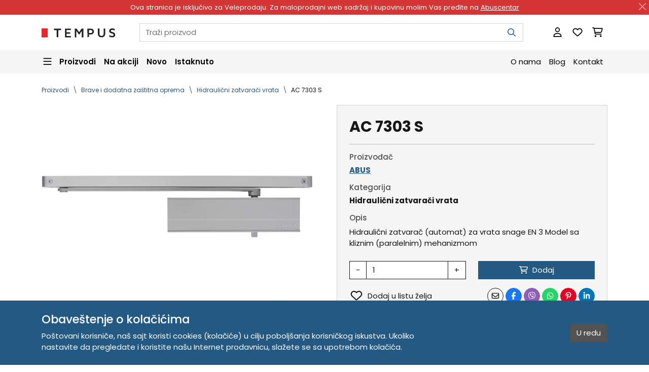

--- FILE ---
content_type: text/html; charset=utf-8
request_url: https://tempus.rs/shop/product/ac-7303-s
body_size: 13987
content:











<!doctype html>
<html class="" lang="sr-Latn" data-cs-currency="RSD"
      
>
<head>
    
    
    
    

    
        
            
                
        <meta charset="UTF-8">
        <meta name="viewport" content="width=device-width, initial-scale=1">
        <meta http-equiv="X-UA-Compatible" content="ie=edge">
        
            <meta name="color-scheme" content="only light">
        
        
            <meta name="theme-color" content="#245983">
        
        <meta name="description" content="Hidraulični zatvarač (automat) za vrata snage EN 3 Model sa kliznim (paralelnim) mehanizmom">
        <meta name="author" content="Tempus DOO">
        
            <meta name="robots" content="index, follow">
            <meta name="googlebot" content="index, follow">
        
        
            
            <meta property="og:url"
                  content="https://tempus.rs/shop/product/ac-7303-s"
            >
            <meta property="og:type" content="product">
            <meta property="og:title" content="ABUS AC 7303 S | Tempus DOO">
            <meta property="og:description" content="Hidraulični zatvarač (automat) za vrata snage EN 3 Model sa kliznim (paralelnim) mehanizmom">
            <meta property="og:site_name" content="Tempus DOO">
            
            
                <meta property="og:image" content="https://tempus.rs/uploads/cache/4a/5b/4a5b855a7c9175932cd8f826cc967102.jpg">
            
            <meta name="twitter:card" content="summary_large_image">
            <meta name="twitter:domain" content="tempus.rs">
            <meta name="twitter:url"
                  content="https://tempus.rs/shop/product/ac-7303-s"
            >
            <meta name="twitter:title" content="ABUS AC 7303 S | Tempus DOO">
            <meta name="twitter:description" content="Hidraulični zatvarač (automat) za vrata snage EN 3 Model sa kliznim (paralelnim) mehanizmom">
            
                <meta name="twitter:image" content="https://tempus.rs/uploads/cache/4a/5b/4a5b855a7c9175932cd8f826cc967102.jpg">
            
        
        <title>
            ABUS AC 7303 S | Tempus DOO
        </title>
        <link rel="canonical"
              href="https://tempus.rs/shop/product/ac-7303-s"
        >
        
    <link rel="apple-touch-icon" sizes="180x180" href="/static/apple-touch-icon-180x180.tempus.png">
    <link rel="icon" type="image/png" sizes="32x32" href="/static/favicon-32x32.tempus.png">
    <link rel="icon" type="image/png" sizes="16x16" href="/static/favicon-16x16.tempus.png">
    <link rel="icon" type="image/x-icon" sizes="16x16" href="/static/favicon-16x16.tempus.ico">
    <link rel="shortcut icon" href="/static/favicon-48x48.tempus.ico">

        
    <link rel="manifest" href="/static/manifest.tempus.webmanifest">

        
    <link rel="preconnect" href="https://fonts.googleapis.com">
    <link rel="preconnect" href="https://fonts.gstatic.com" crossorigin>
    <link href="https://fonts.googleapis.com/css2?family=Poppins:ital,wght@0,300;0,400;0,500;0,600;0,700;1,300;1,400;1,500;1,600;1,700&display=swap"
          rel="stylesheet"
    >

        
    
    <link rel="stylesheet" href="/static/cache/css/output.e41b04f1910c.css" type="text/css">

        
    
    <script src="/static/cache/js/output.04b903af4444.js" defer></script>

        
            
            
                
<script async src="https://www.googletagmanager.com/gtag/js?id=G-PN8PCJR6VR"></script>
<script>
window.dataLayer = window.dataLayer || [];
function gtag(){dataLayer.push(arguments);}
gtag('js', new Date());
gtag('config', 'G-PN8PCJR6VR');
</script>

            
            
            
            
        
    
            
        
    

    



    <script type="application/ld+json">{
    "@context": "https://schema.org/",
    "@type": "OnlineStore",
    "name": "Tempus DOO",
    "legalName": "Tempus DOO",
    "description": "Prodaja proizvoda JMA (klju\u010devi, ma\u0161ine), ABUS (cilindri, katanci, brave), MCM (elektroprihvatnici i brave), Keydiy, Xhorse, Lishi (alati), Obdstar",
    "logo": "https://tempus.rs/uploads/cache/bb/13/bb13ba0f2eb9a155e60ac5100d4a1ac2.webp",
    "url": "https://tempus.rs",
    "address": [
        {
            "streetAddress": "Trg Komenskog 2",
            "addressLocality": "Novi Sad",
            "postalCode": "21000",
            "addressCountry": "RS"
        }
    ],
    "contactPoint": [
        {
            "@type": "ContactPoint",
            "email": "tempus.porudzbenice@gmail.com"
        },
        {
            "@type": "ContactPoint",
            "telephone": "381 21 529 883"
        },
        {
            "@type": "ContactPoint",
            "telephone": "381 63 529 608"
        }
    ],
    "taxID": "104345469",
    "hasMerchantReturnPolicy": {
        "@type": "MerchantReturnPolicy",
        "applicableCountry": [
            "RS"
        ],
        "merchantReturnDays": 14,
        "refundType": "https://schema.org/FullRefund",
        "returnFees": "https://schema.org/ReturnFeesCustomerResponsibility",
        "returnMethod": "https://schema.org/ReturnByMail",
        "returnPolicyCategory": "https://schema.org/MerchantReturnFiniteReturnWindow",
        "returnPolicyCountry": [
            "RS"
        ]
    }
}</script>

    



    <script type="application/ld+json">{
    "@context": "https://schema.org/",
    "@type": "Product",
    "name": "AC 7303 S",
    "image": "https://tempus.rs/uploads/cache/a3/c3/a3c3fb66c5e4d1be15fec97aa41626b0.webp",
    "description": "\u003Cp\u003EHidrauli\u010dni zatvara\u010d (automat) za vrata snage EN 3 Model sa kliznim (paralelnim) mehanizmom\u003C/p\u003E",
    "url": "https://tempus.rs/shop/product/ac-7303-s",
    "brand": {
        "@type": "Brand",
        "name": "ABUS"
    },
    "offers": {
        "@type": "Offer",
        "url": "https://tempus.rs/shop/product/ac-7303-s",
        "priceCurrency": "RSD",
        "itemCondition": "https://schema.org/NewCondition",
        "availability": "https://schema.org/InStock",
        "seller": {
            "@type": "Organization",
            "name": "Tempus DOO"
        },
        "hasMerchantReturnPolicy": {
            "@type": "MerchantReturnPolicy",
            "applicableCountry": [
                "RS"
            ],
            "merchantReturnDays": 14,
            "refundType": "https://schema.org/FullRefund",
            "returnFees": "https://schema.org/ReturnFeesCustomerResponsibility",
            "returnMethod": "https://schema.org/ReturnByMail",
            "returnPolicyCategory": "https://schema.org/MerchantReturnFiniteReturnWindow",
            "returnPolicyCountry": [
                "RS"
            ]
        }
    }
}</script>

    



    <script type="application/ld+json">{
    "@context": "https://schema.org/",
    "@type": "BreadcrumbList",
    "itemListElement": [
        {
            "@type": "ListItem",
            "position": 1,
            "name": "Proizvodi",
            "item": "https://tempus.rs/shop"
        },
        {
            "@type": "ListItem",
            "position": 2,
            "name": "Brave i dodatna za\u0161titna oprema",
            "item": "https://tempus.rs/shop/category/brave-i-dodatna-zastitna-oprema"
        },
        {
            "@type": "ListItem",
            "position": 3,
            "name": "Hidrauli\u010dni zatvara\u010di vrata",
            "item": "https://tempus.rs/shop/category/hidraulicni-zatvaraci-vrata"
        },
        {
            "@type": "ListItem",
            "position": 4,
            "name": "AC 7303 S",
            "item": "https://tempus.rs/shop/product/ac-7303-s"
        }
    ]
}</script>


</head>
<body class=" is-transition-disabled"
      style="--admin-tools-height: 0px; --admin-tools-visible-height: 0px;"
>

    



    





    <div class="promo-bar alert alert-dismissible fade show d-print-none"
         style="
             --promo-bar-color: #FFFFFF;
             --promo-bar-bg: #D43636;
             "
         role="alert"
         data-nosnippet
         data-bs-theme="light"
    >
        Ova stranica je isključivo za Veleprodaju. Za maloprodajni web sadržaj i kupovinu molim Vas pređite na  <a href="https://abuscentar.com?utm_source=tempus&utm_medium=banner&utm_campaign=promo_bar" target="_blank" rel="noopener">Abuscentar</a>

        
            <button class="btn-close btn-close-white"
                    type="button"
                    aria-label="Zatvori"
                    data-bs-dismiss="alert"
            ></button>
        
    </div>





    




<header class="header sticky-top d-print-none">
    <nav class="header__navbar--primary navbar navbar-expand navbar-light bg-white">
        <div class="container">
            

<ul class="navbar-nav flex-shrink-0 d-lg-none">
    
    <li class="nav-item">
        <button class="nav-link lh-1 nav-burger"
                type="button"
                data-bs-toggle="offcanvas"
                data-bs-target="#navbarSecondary"
                aria-controls="navbarSecondary"
                aria-expanded="false"
                aria-label="Navigacija"
        >
            
<svg class="svg-inline--fa fa-bars fa-lg" aria-hidden="true" focusable="false" data-prefix="far" data-icon="bars" role="img" xmlns="http://www.w3.org/2000/svg" viewBox="0 0 448 512" data-fa-i2svg><path fill="currentColor" d="M0 88C0 74.7 10.7 64 24 64H424c13.3 0 24 10.7 24 24s-10.7 24-24 24H24C10.7 112 0 101.3 0 88zM0 248c0-13.3 10.7-24 24-24H424c13.3 0 24 10.7 24 24s-10.7 24-24 24H24c-13.3 0-24-10.7-24-24zM448 408c0 13.3-10.7 24-24 24H24c-13.3 0-24-10.7-24-24s10.7-24 24-24H424c13.3 0 24 10.7 24 24z"></path></svg>

            
<svg class="svg-inline--fa fa-xmark fa-lg" aria-hidden="true" focusable="false" data-prefix="far" data-icon="xmark" role="img" xmlns="http://www.w3.org/2000/svg" viewBox="0 0 384 512" data-fa-i2svg><path fill="currentColor" d="M345 137c9.4-9.4 9.4-24.6 0-33.9s-24.6-9.4-33.9 0l-119 119L73 103c-9.4-9.4-24.6-9.4-33.9 0s-9.4 24.6 0 33.9l119 119L39 375c-9.4 9.4-9.4 24.6 0 33.9s24.6 9.4 33.9 0l119-119L311 409c9.4 9.4 24.6 9.4 33.9 0s9.4-24.6 0-33.9l-119-119L345 137z"></path></svg>

        </button>
    </li>
</ul>
            

<a class="navbar-brand ms-2 ms-md-3 ms-lg-0 me-auto"
   href="/"
   aria-label="Tempus DOO: Prodaja sirovih (nenarezanih) ključeva, mašina za narezivanje ključeva. dijagnostika, opreme i alata za auto ključeve"
>
    <img src="/static/logo-202x25.tempus.svg"
         alt="Tempus DOO"
         width="202"
         height="25"
         style="width: var(--img-width, 145px); height: var(--img-height, 18px);"
    >
</a>

            <div class="d-none d-lg-flex w-100 ms-5">
                

<form class="header-search dropdown"
      action="/search"
      role="search"
      data-cs-header-search
      
      data-cs-header-search-is-code-shown
      data-cs-header-search-products-text="Proizvodi"
      data-cs-header-search-categories-text="Kategorije"
      data-cs-header-search-brands-text="Brendovi"
      data-cs-header-search-results-text="Traži"
      data-cs-header-search-no-results-text="Nema rezultata za"
      data-cs-header-search-history-text="Istorija pretrage"
      data-cs-header-search-content-text="Nedavno pregledani proizvodi"
>
    <input class="header-search__input form-control"
           type="search"
           name="search"
           
           placeholder="Traži proizvod"
           autocomplete="off"
           aria-label="Pretraga"
           data-bs-toggle="dropdown"
           data-bs-auto-close="outside"
    >
    <button class="header-search__submit btn"
            type="submit"
            aria-label="Pretraga"
    >
        
<svg class="svg-inline--fa fa-magnifying-glass " aria-hidden="true" focusable="false" data-prefix="far" data-icon="magnifying-glass" role="img" xmlns="http://www.w3.org/2000/svg" viewBox="0 0 512 512" data-fa-i2svg><path fill="currentColor" d="M368 208A160 160 0 1 0 48 208a160 160 0 1 0 320 0zM337.1 371.1C301.7 399.2 256.8 416 208 416C93.1 416 0 322.9 0 208S93.1 0 208 0S416 93.1 416 208c0 48.8-16.8 93.7-44.9 129.1L505 471c9.4 9.4 9.4 24.6 0 33.9s-24.6 9.4-33.9 0L337.1 371.1z"></path></svg>

    </button>
    <ul class="header-search__dropdown dropdown-menu"></ul>
</form>

            </div>

            




<ul class="navbar-nav flex-shrink-0 ms-2 ms-md-3 ms-lg-5">
    

    
    
        <li class="nav-item">
            <button class="nav-link"
                    type="button"
                    data-bs-toggle="modal"
                    data-bs-target="#loginModal"
                    title="Prijavite se"
                    aria-label="Prijavite se"
            >
                
<svg class="svg-inline--fa fa-user fa-lg" aria-hidden="true" focusable="false" data-prefix="far" data-icon="user" role="img" xmlns="http://www.w3.org/2000/svg" viewBox="0 0 448 512" data-fa-i2svg><path fill="currentColor" d="M304 128a80 80 0 1 0 -160 0 80 80 0 1 0 160 0zM96 128a128 128 0 1 1 256 0A128 128 0 1 1 96 128zM49.3 464H398.7c-8.9-63.3-63.3-112-129-112H178.3c-65.7 0-120.1 48.7-129 112zM0 482.3C0 383.8 79.8 304 178.3 304h91.4C368.2 304 448 383.8 448 482.3c0 16.4-13.3 29.7-29.7 29.7H29.7C13.3 512 0 498.7 0 482.3z"></path></svg>

            </button>
        </li>
    

    
    

    
    
        <li class="nav-item">
            <a class="nav-link "
               href="/my/wish_list"
               rel="nofollow"
               title="Lista želja"
               aria-label="Lista želja"
            >
                <span class="position-relative">
                    
<svg class="svg-inline--fa fa-heart fa-lg" aria-hidden="true" focusable="false" data-prefix="far" data-icon="heart" role="img" xmlns="http://www.w3.org/2000/svg" viewBox="0 0 512 512" data-fa-i2svg><path fill="currentColor" d="M225.8 468.2l-2.5-2.3L48.1 303.2C17.4 274.7 0 234.7 0 192.8v-3.3c0-70.4 50-130.8 119.2-144C158.6 37.9 198.9 47 231 69.6c9 6.4 17.4 13.8 25 22.3c4.2-4.8 8.7-9.2 13.5-13.3c3.7-3.2 7.5-6.2 11.5-9c0 0 0 0 0 0C313.1 47 353.4 37.9 392.8 45.4C462 58.6 512 119.1 512 189.5v3.3c0 41.9-17.4 81.9-48.1 110.4L288.7 465.9l-2.5 2.3c-8.2 7.6-19 11.9-30.2 11.9s-22-4.2-30.2-11.9zM239.1 145c-.4-.3-.7-.7-1-1.1l-17.8-20c0 0-.1-.1-.1-.1c0 0 0 0 0 0c-23.1-25.9-58-37.7-92-31.2C81.6 101.5 48 142.1 48 189.5v3.3c0 28.5 11.9 55.8 32.8 75.2L256 430.7 431.2 268c20.9-19.4 32.8-46.7 32.8-75.2v-3.3c0-47.3-33.6-88-80.1-96.9c-34-6.5-69 5.4-92 31.2c0 0 0 0-.1 .1s0 0-.1 .1l-17.8 20c-.3 .4-.7 .7-1 1.1c-4.5 4.5-10.6 7-16.9 7s-12.4-2.5-16.9-7z"></path></svg>

                    
                </span>
            </a>
        </li>
    

    
    
        <li class="nav-item">
            <a class="nav-link "
               href="/cart"
               rel="nofollow"
               title="Korpa"
               aria-label="Korpa"
            >
                <span class="position-relative">
                    
<svg class="svg-inline--fa fa-cart-shopping fa-lg" aria-hidden="true" focusable="false" data-prefix="far" data-icon="cart-shopping" role="img" xmlns="http://www.w3.org/2000/svg" viewBox="0 0 576 512" data-fa-i2svg><path fill="currentColor" d="M24 0C10.7 0 0 10.7 0 24S10.7 48 24 48H69.5c3.8 0 7.1 2.7 7.9 6.5l51.6 271c6.5 34 36.2 58.5 70.7 58.5H488c13.3 0 24-10.7 24-24s-10.7-24-24-24H199.7c-11.5 0-21.4-8.2-23.6-19.5L170.7 288H459.2c32.6 0 61.1-21.8 69.5-53.3l41-152.3C576.6 57 557.4 32 531.1 32h-411C111 12.8 91.6 0 69.5 0H24zM131.1 80H520.7L482.4 222.2c-2.8 10.5-12.3 17.8-23.2 17.8H161.6L131.1 80zM176 512a48 48 0 1 0 0-96 48 48 0 1 0 0 96zm336-48a48 48 0 1 0 -96 0 48 48 0 1 0 96 0z"></path></svg>

                    
                </span>
            </a>
        </li>
    
</ul>
        </div>
    </nav>

    <nav class="header__navbar--secondary-desktop navbar navbar-expand-lg navbar-light bg-light d-none d-lg-block">
        <div class="container">
            




<ul class="navbar-nav w-100 flex-row flex-wrap justify-content-start align-items-center gap-4">
    
    <li class="nav-item dropdown megamenu" data-cs-lazy-load>
        <button class="nav-link dropdown-toggle megamenu-toggle fw-semibold ps-0"
                type="button"
                aria-expanded="false"
                data-bs-toggle="dropdown"
                data-bs-auto-close="outside"
        >
            
<svg class="svg-inline--fa fa-bars fa-lg" aria-hidden="true" focusable="false" data-prefix="far" data-icon="bars" role="img" xmlns="http://www.w3.org/2000/svg" viewBox="0 0 448 512" data-fa-i2svg><path fill="currentColor" d="M0 88C0 74.7 10.7 64 24 64H424c13.3 0 24 10.7 24 24s-10.7 24-24 24H24C10.7 112 0 101.3 0 88zM0 248c0-13.3 10.7-24 24-24H424c13.3 0 24 10.7 24 24s-10.7 24-24 24H24c-13.3 0-24-10.7-24-24zM448 408c0 13.3-10.7 24-24 24H24c-13.3 0-24-10.7-24-24s10.7-24 24-24H424c13.3 0 24 10.7 24 24z"></path></svg>

            
<svg class="svg-inline--fa fa-xmark fa-lg" aria-hidden="true" focusable="false" data-prefix="far" data-icon="xmark" role="img" xmlns="http://www.w3.org/2000/svg" viewBox="0 0 384 512" data-fa-i2svg><path fill="currentColor" d="M345 137c9.4-9.4 9.4-24.6 0-33.9s-24.6-9.4-33.9 0l-119 119L73 103c-9.4-9.4-24.6-9.4-33.9 0s-9.4 24.6 0 33.9l119 119L39 375c-9.4 9.4-9.4 24.6 0 33.9s24.6 9.4 33.9 0l119-119L311 409c9.4 9.4 24.6 9.4 33.9 0s9.4-24.6 0-33.9l-119-119L345 137z"></path></svg>

            <span class="ms-2">Proizvodi</span>
        </button>
        <div class="dropdown-menu megamenu-menu container">
            
                <div class="placeholder-glow bg-white rounded-3 overflow-hidden">
                    <div class="placeholder megamenu-column flex-grow-1 d-flex justify-content-center align-items-center text-light">
                        
<svg class="svg-inline--fa fa-spinner fa-spin-pulse fa-3x text-dark" aria-hidden="true" focusable="false" data-prefix="fas" data-icon="spinner" role="img" xmlns="http://www.w3.org/2000/svg" viewBox="0 0 512 512" data-fa-i2svg><path fill="currentColor" d="M304 48a48 48 0 1 0 -96 0 48 48 0 1 0 96 0zm0 416a48 48 0 1 0 -96 0 48 48 0 1 0 96 0zM48 304a48 48 0 1 0 0-96 48 48 0 1 0 0 96zm464-48a48 48 0 1 0 -96 0 48 48 0 1 0 96 0zM142.9 437A48 48 0 1 0 75 369.1 48 48 0 1 0 142.9 437zm0-294.2A48 48 0 1 0 75 75a48 48 0 1 0 67.9 67.9zM369.1 437A48 48 0 1 0 437 369.1 48 48 0 1 0 369.1 437z"></path></svg>

                    </div>
                </div>
            
        </div>
    </li>

    
    <li class="nav-item">
        <a class="nav-link fw-semibold "
           href="/shop/sale"
        >
            Na akciji
        </a>
    </li>

    
    <li class="nav-item">
        <a class="nav-link fw-semibold "
           href="/shop/new"
        >
            Novo
        </a>
    </li>

    
    <li class="nav-item">
        <a class="nav-link fw-semibold "
           href="/shop/promoted"
        >
            Istaknuto
        </a>
    </li>

    
    <li class="nav-item ms-auto">
        <a class="nav-link "
           href="/about-us"
        >
            O nama
        </a>
    </li>

    
    
        <li class="nav-item">
            <a class="nav-link "
               href="/blog"
            >
                Blog
            </a>
        </li>
    

    
    <li class="nav-item">
        <a class="nav-link "
           href="/contact"
        >
            Kontakt
        </a>
    </li>
</ul>

        </div>
    </nav>

    <nav class="header__navbar--secondary-mobile navbar navbar-expand-lg navbar-light bg-light d-lg-none">
        <div class="container">
            <div class="d-flex w-100">
                

<form class="header-search dropdown"
      action="/search"
      role="search"
      data-cs-header-search
      
      data-cs-header-search-is-code-shown
      data-cs-header-search-products-text="Proizvodi"
      data-cs-header-search-categories-text="Kategorije"
      data-cs-header-search-brands-text="Brendovi"
      data-cs-header-search-results-text="Traži"
      data-cs-header-search-no-results-text="Nema rezultata za"
      data-cs-header-search-history-text="Istorija pretrage"
      data-cs-header-search-content-text="Nedavno pregledani proizvodi"
>
    <input class="header-search__input form-control"
           type="search"
           name="search"
           
           placeholder="Traži proizvod"
           autocomplete="off"
           aria-label="Pretraga"
           data-bs-toggle="dropdown"
           data-bs-auto-close="outside"
    >
    <button class="header-search__submit btn"
            type="submit"
            aria-label="Pretraga"
    >
        
<svg class="svg-inline--fa fa-magnifying-glass " aria-hidden="true" focusable="false" data-prefix="far" data-icon="magnifying-glass" role="img" xmlns="http://www.w3.org/2000/svg" viewBox="0 0 512 512" data-fa-i2svg><path fill="currentColor" d="M368 208A160 160 0 1 0 48 208a160 160 0 1 0 320 0zM337.1 371.1C301.7 399.2 256.8 416 208 416C93.1 416 0 322.9 0 208S93.1 0 208 0S416 93.1 416 208c0 48.8-16.8 93.7-44.9 129.1L505 471c9.4 9.4 9.4 24.6 0 33.9s-24.6 9.4-33.9 0L337.1 371.1z"></path></svg>

    </button>
    <ul class="header-search__dropdown dropdown-menu"></ul>
</form>

            </div>

            <div class="offcanvas offcanvas-start" tabindex="-1" id="navbarSecondary" data-cs-lazy-load>
                <div class="offcanvas-body">
                    
                        <div class="placeholder-glow h-100">
                            <div class="placeholder border-top h-100 d-flex justify-content-center align-items-center text-light">
                                
<svg class="svg-inline--fa fa-spinner fa-spin-pulse fa-3x text-dark" aria-hidden="true" focusable="false" data-prefix="fas" data-icon="spinner" role="img" xmlns="http://www.w3.org/2000/svg" viewBox="0 0 512 512" data-fa-i2svg><path fill="currentColor" d="M304 48a48 48 0 1 0 -96 0 48 48 0 1 0 96 0zm0 416a48 48 0 1 0 -96 0 48 48 0 1 0 96 0zM48 304a48 48 0 1 0 0-96 48 48 0 1 0 0 96zm464-48a48 48 0 1 0 -96 0 48 48 0 1 0 96 0zM142.9 437A48 48 0 1 0 75 369.1 48 48 0 1 0 142.9 437zm0-294.2A48 48 0 1 0 75 75a48 48 0 1 0 67.9 67.9zM369.1 437A48 48 0 1 0 437 369.1 48 48 0 1 0 369.1 437z"></path></svg>

                            </div>
                        </div>
                    
                </div>
            </div>
        </div>
    </nav>
</header>




    <main class="min-vh-75">
        



        
    

    

    <section class="container pt-4 pb-1">
        

<nav aria-label="Breadcrumb">
    <ol class="breadcrumb mb-0">
        
            <li class="breadcrumb-item ">
                <a href="/shop" >
                    Proizvodi
                </a>
            </li>
        
            <li class="breadcrumb-item ">
                <a href="/shop/category/brave-i-dodatna-zastitna-oprema" >
                    Brave i dodatna zaštitna oprema
                </a>
            </li>
        
            <li class="breadcrumb-item ">
                <a href="/shop/category/hidraulicni-zatvaraci-vrata" >
                    Hidraulični zatvarači vrata
                </a>
            </li>
        
            <li class="breadcrumb-item active">
                <a href="/shop/product/ac-7303-s" aria-current="page">
                    AC 7303 S
                </a>
            </li>
        
    </ol>
</nav>
    </section>

    <section class="container mb-4 mb-md-5 py-3">
        <div class="row gy-4 gy-md-0 gx-md-5">
            <div class="col-md-5 col-lg-6 d-flex justify-content-center">
                <div class="d-flex flex-column w-100"
                     data-cs-product-image-slider
                >
                    <div class="splide position-relative w-100 mb-2 order-1 bg-white"
                         data-cs-product-image-slider-images
                         data-cs-photoswipe
                    >
                        <div class="splide__track">
                            <ul class="splide__list">
                                
                                    <li class="splide__slide ratio ratio-4x3"
                                        id="product-image-1"
                                    >
                                        
                                            <a class="d-flex justify-content-center"
                                                
                                                    
                                               href="/uploads/cache/c8/b0/c8b05bc00da02623e6d420591f980ecd.jpg"
                                               target="_blank"
                                               data-pswp-width="1000"
                                               data-pswp-height="750"
                                                    
                                                    
                                               data-pswp-srcset="/uploads/cache/96/d5/96d5b28a8ab8f2658bbf63ebc107525c.avif"
                                                    
                                                
                                            >
                                                
                                                    <picture>
    
        <source
            
                srcset="/uploads/cache/94/17/9417bdb0a5bb24f178d7ebe2ac7d9e77.webp"
            
                type="image/webp"
                width="1280"
                height="960"
                media="(-webkit-min-device-pixel-ratio: 2)"
        >
    
    
        <img class="object-fit-contain w-auto mw-100 h-100"
            
             src="/uploads/cache/dd/9d/dd9dfee97ee1894de3e49615d90cf1d5.webp"
            
             alt="AC 7303 S 14509"
             width="640"
             height="480"
             
             fetchpriority="high"
             
             decoding="async"
        >
    
</picture>

                                                
                                            </a>
                                        
                                    </li>
                                
                            </ul>
                        </div>

                        
                    </div>

                    <div class="splide product-thumbnail-slider mt-2 mb-3 mb-lg-0 order-2"
                         id="product-thumbnails"
                         data-cs-product-image-slider-thumbnails
                         data-cs-list-group-video
                    >
                        <div class="splide__track">
                            <ul class="splide__list">
                                
                                    
                                        <li class="splide__slide product-thumbnail-slider__item">
                                            
                                                <picture>
    
        <source
            
                srcset="/uploads/cache/eb/e3/ebe33c1087885248aea832870ffd8247.webp"
            
                type="image/webp"
                width="192"
                height="192"
                media="(-webkit-min-device-pixel-ratio: 2)"
        >
    
    
        <img class="product-thumbnail-slider__item-image"
            
             src="/uploads/cache/e4/36/e436496dbf9167733c18bfc6b2f7a93b.webp"
            
             alt="AC 7303 S 14509"
             width="96"
             height="96"
             
             
             loading="lazy"
             decoding="async"
        >
    
</picture>

                                            
                                            
                                        </li>
                                    
                                
                            </ul>
                        </div>
                    </div>
                </div>
            </div>

            <div class="col-md-7 col-lg-6">
                <div class="p-4 bg-light border">
                    <h1 class="h2 fw-bold">
                        AC 7303 S
                        
                    </h1>

                    <hr>

                    

                    <div class="mb-3">
                        <h2 class="h6 text-body-secondary">Proizvođač</h2>
                        <p class="h6 fw-bold">
                            <a class="" href="/shop/brand/abus">
                                ABUS
                            </a>
                        </p>
                    </div>

                    
                        <div class="mb-3">
                            <h2 class="h6 text-body-secondary">Kategorija</h2>
                            <p class="h6 fw-bold">
                                <a class="link-dark text-decoration-none" href="/shop/category/hidraulicni-zatvaraci-vrata">
                                    Hidraulični zatvarači vrata
                                </a>
                            </p>
                        </div>
                    

                    <div class="mb-3">
                        <h2 class="h6 text-body-secondary">Opis</h2>
                        <div><p>Hidraulični zatvarač (automat) za vrata snage EN 3 Model sa kliznim (paralelnim) mehanizmom</p></div>
                    </div>

                    

                    <form class="mt-4" action="/cart/add/2491/" method="post">
                        <input type="hidden" name="csrfmiddlewaretoken" value="6MVYsoK2cjLL5YM3AAcUj194m3ttIBi0OgzC8DhUCZt4dYf3c7nHCXuGf7I0x3vA">
                        <input type="hidden" value="/shop/product/ac-7303-s" name="next">
                        <input type="hidden" value="product_details" name="page">
                        <input type="hidden" value="" name="widget">
                        <div class="row gy-2 gy-lg-3">
                            
                                

                                
                                    <div class="col-12 col-lg-6">
                                        <div class="input-group bg-white"
                                             data-cs-input-group-quantity
                                        >
                                            <button class="btn btn-outline-dark" type="button">-</button>
                                            <input class="form-control border-dark"
                                                   type="number"
                                                   name="quantity"
                                                   id="id_quantity"
                                                   value="1"
                                                   placeholder="Iznos"
                                                   aria-label="Iznos"
                                                   min="1"
                                                   max="2000"
                                                   required
                                            >
                                            <button class="btn btn-outline-dark" type="button">+</button>
                                        </div>
                                    </div>

                                    <div class="col-12 col-lg-6">
                                        <button class="btn btn-cart w-100" type="submit">
                                            
<svg class="svg-inline--fa fa-cart-shopping " aria-hidden="true" focusable="false" data-prefix="far" data-icon="cart-shopping" role="img" xmlns="http://www.w3.org/2000/svg" viewBox="0 0 576 512" data-fa-i2svg><path fill="currentColor" d="M24 0C10.7 0 0 10.7 0 24S10.7 48 24 48H69.5c3.8 0 7.1 2.7 7.9 6.5l51.6 271c6.5 34 36.2 58.5 70.7 58.5H488c13.3 0 24-10.7 24-24s-10.7-24-24-24H199.7c-11.5 0-21.4-8.2-23.6-19.5L170.7 288H459.2c32.6 0 61.1-21.8 69.5-53.3l41-152.3C576.6 57 557.4 32 531.1 32h-411C111 12.8 91.6 0 69.5 0H24zM131.1 80H520.7L482.4 222.2c-2.8 10.5-12.3 17.8-23.2 17.8H161.6L131.1 80zM176 512a48 48 0 1 0 0-96 48 48 0 1 0 0 96zm336-48a48 48 0 1 0 -96 0 48 48 0 1 0 96 0z"></path></svg>

                                            <span class="ms-1">Dodaj</span>
                                        </button>
                                    </div>
                                

                                <div class="col-12 col-xl-5">
                                    
                                        <a class="d-flex align-items-center justify-content-center justify-content-xl-start text-decoration-none link-dark"
                                           href="/shop/wish_list/add/2491"
                                           rel="nofollow"
                                        >
                                            <span class="fs-4">
<svg class="svg-inline--fa fa-heart " aria-hidden="true" focusable="false" data-prefix="far" data-icon="heart" role="img" xmlns="http://www.w3.org/2000/svg" viewBox="0 0 512 512" data-fa-i2svg><path fill="currentColor" d="M225.8 468.2l-2.5-2.3L48.1 303.2C17.4 274.7 0 234.7 0 192.8v-3.3c0-70.4 50-130.8 119.2-144C158.6 37.9 198.9 47 231 69.6c9 6.4 17.4 13.8 25 22.3c4.2-4.8 8.7-9.2 13.5-13.3c3.7-3.2 7.5-6.2 11.5-9c0 0 0 0 0 0C313.1 47 353.4 37.9 392.8 45.4C462 58.6 512 119.1 512 189.5v3.3c0 41.9-17.4 81.9-48.1 110.4L288.7 465.9l-2.5 2.3c-8.2 7.6-19 11.9-30.2 11.9s-22-4.2-30.2-11.9zM239.1 145c-.4-.3-.7-.7-1-1.1l-17.8-20c0 0-.1-.1-.1-.1c0 0 0 0 0 0c-23.1-25.9-58-37.7-92-31.2C81.6 101.5 48 142.1 48 189.5v3.3c0 28.5 11.9 55.8 32.8 75.2L256 430.7 431.2 268c20.9-19.4 32.8-46.7 32.8-75.2v-3.3c0-47.3-33.6-88-80.1-96.9c-34-6.5-69 5.4-92 31.2c0 0 0 0-.1 .1s0 0-.1 .1l-17.8 20c-.3 .4-.7 .7-1 1.1c-4.5 4.5-10.6 7-16.9 7s-12.4-2.5-16.9-7z"></path></svg>
</span>
                                            <span class="ms-2">Dodaj u listu želja</span>
                                        </a>
                                    
                                </div>
                            

                            <div class="col-12 col-xl-7">
                                <div class="h-100 d-flex align-items-center justify-content-center justify-content-xl-end">
                                    



<ul class="share-buttons ms-2">
    <li class="d-none">
        <button class="btn btn-outline-dark"
                type="button"
                title="Podeli"
                aria-label="Podeli"
                data-cs-web-share
        >
            
<svg class="svg-inline--fa fa-share fa-fw" aria-hidden="true" focusable="false" data-prefix="far" data-icon="share" role="img" xmlns="http://www.w3.org/2000/svg" viewBox="0 0 512 512" data-fa-i2svg><path fill="currentColor" d="M288 240H192c-66.2 0-122 44.7-138.8 105.5C49.9 333.1 48 319.3 48 304c0-70.7 57.3-128 128-128H288h24c13.3 0 24-10.7 24-24V128 99.9L456.1 208 336 316.1V288 264c0-13.3-10.7-24-24-24H288zm0 48v48 16c0 12.6 7.4 24.1 19 29.2s25 3 34.4-5.4l160-144c6.7-6.1 10.6-14.7 10.6-23.8s-3.8-17.7-10.6-23.8l-160-144c-9.4-8.5-22.9-10.6-34.4-5.4s-19 16.6-19 29.2V80v48H240 176C78.8 128 0 206.8 0 304c0 78 38.6 126.2 68.7 152.1c4.1 3.5 8.1 6.6 11.7 9.3c3.2 2.4 6.2 4.4 8.9 6.2c4.5 3 8.3 5.1 10.8 6.5c2.5 1.4 5.3 1.9 8.1 1.9c10.9 0 19.7-8.9 19.7-19.7c0-6.8-3.6-13.2-8.3-18.1c-.5-.5-.9-.9-1.4-1.4c-2.4-2.3-5.1-5.1-7.7-8.6c-1.7-2.3-3.4-5-5-7.9c-5.3-9.7-9.5-22.9-9.5-40.2c0-53 43-96 96-96h48 48z"></path></svg>

        </button>
    </li>
    <li>
        <button class="btn btn-outline-dark"
                type="button"
                title="Podeli preko emaila"
                aria-label="Podeli preko emaila"
                data-sharer="email"
                data-url="https://tempus.rs/shop/product/ac-7303-s"
                data-title="AC 7303 S"
        >
            
<svg class="svg-inline--fa fa-envelope fa-fw" aria-hidden="true" focusable="false" data-prefix="far" data-icon="envelope" role="img" xmlns="http://www.w3.org/2000/svg" viewBox="0 0 512 512" data-fa-i2svg><path fill="currentColor" d="M64 112c-8.8 0-16 7.2-16 16v22.1L220.5 291.7c20.7 17 50.4 17 71.1 0L464 150.1V128c0-8.8-7.2-16-16-16H64zM48 212.2V384c0 8.8 7.2 16 16 16H448c8.8 0 16-7.2 16-16V212.2L322 328.8c-38.4 31.5-93.7 31.5-132 0L48 212.2zM0 128C0 92.7 28.7 64 64 64H448c35.3 0 64 28.7 64 64V384c0 35.3-28.7 64-64 64H64c-35.3 0-64-28.7-64-64V128z"></path></svg>

        </button>
    </li>
    <li>
        <button class="btn btn-facebook"
                type="button"
                title="Podeli na Facebook-u"
                aria-label="Podeli na Facebook-u"
                data-sharer="facebook"
                data-url="https://tempus.rs/shop/product/ac-7303-s"
        >
            
<svg class="svg-inline--fa fa-facebook-f fa-fw" aria-hidden="true" focusable="false" data-prefix="fab" data-icon="facebook-f" role="img" xmlns="http://www.w3.org/2000/svg" viewBox="0 0 320 512" data-fa-i2svg><path fill="currentColor" d="M80 299.3V512H196V299.3h86.5l18-97.8H196V166.9c0-51.7 20.3-71.5 72.7-71.5c16.3 0 29.4 .4 37 1.2V7.9C291.4 4 256.4 0 236.2 0C129.3 0 80 50.5 80 159.4v42.1H14v97.8H80z"></path></svg>

        </button>
    </li>
    <li>
        <button class="btn btn-viber"
                type="button"
                title="Podeli na Twitter-u"
                aria-label="Podeli na Twitter-u"
                data-sharer="viber"
                data-url="https://tempus.rs/shop/product/ac-7303-s"
                data-title="AC 7303 S"
        >
            
<svg class="svg-inline--fa fa-viber fa-fw" aria-hidden="true" focusable="false" data-prefix="fab" data-icon="viber" role="img" xmlns="http://www.w3.org/2000/svg" viewBox="0 0 512 512" data-fa-i2svg><path fill="currentColor" d="M444 49.9C431.3 38.2 379.9.9 265.3.4c0 0-135.1-8.1-200.9 52.3C27.8 89.3 14.9 143 13.5 209.5c-1.4 66.5-3.1 191.1 117 224.9h.1l-.1 51.6s-.8 20.9 13 25.1c16.6 5.2 26.4-10.7 42.3-27.8 8.7-9.4 20.7-23.2 29.8-33.7 82.2 6.9 145.3-8.9 152.5-11.2 16.6-5.4 110.5-17.4 125.7-142 15.8-128.6-7.6-209.8-49.8-246.5zM457.9 287c-12.9 104-89 110.6-103 115.1-6 1.9-61.5 15.7-131.2 11.2 0 0-52 62.7-68.2 79-5.3 5.3-11.1 4.8-11-5.7 0-6.9.4-85.7.4-85.7-.1 0-.1 0 0 0-101.8-28.2-95.8-134.3-94.7-189.8 1.1-55.5 11.6-101 42.6-131.6 55.7-50.5 170.4-43 170.4-43 96.9.4 143.3 29.6 154.1 39.4 35.7 30.6 53.9 103.8 40.6 211.1zm-139-80.8c.4 8.6-12.5 9.2-12.9.6-1.1-22-11.4-32.7-32.6-33.9-8.6-.5-7.8-13.4.7-12.9 27.9 1.5 43.4 17.5 44.8 46.2zm20.3 11.3c1-42.4-25.5-75.6-75.8-79.3-8.5-.6-7.6-13.5.9-12.9 58 4.2 88.9 44.1 87.8 92.5-.1 8.6-13.1 8.2-12.9-.3zm47 13.4c.1 8.6-12.9 8.7-12.9.1-.6-81.5-54.9-125.9-120.8-126.4-8.5-.1-8.5-12.9 0-12.9 73.7.5 133 51.4 133.7 139.2zM374.9 329v.2c-10.8 19-31 40-51.8 33.3l-.2-.3c-21.1-5.9-70.8-31.5-102.2-56.5-16.2-12.8-31-27.9-42.4-42.4-10.3-12.9-20.7-28.2-30.8-46.6-21.3-38.5-26-55.7-26-55.7-6.7-20.8 14.2-41 33.3-51.8h.2c9.2-4.8 18-3.2 23.9 3.9 0 0 12.4 14.8 17.7 22.1 5 6.8 11.7 17.7 15.2 23.8 6.1 10.9 2.3 22-3.7 26.6l-12 9.6c-6.1 4.9-5.3 14-5.3 14s17.8 67.3 84.3 84.3c0 0 9.1.8 14-5.3l9.6-12c4.6-6 15.7-9.8 26.6-3.7 14.7 8.3 33.4 21.2 45.8 32.9 7 5.7 8.6 14.4 3.8 23.6z"></path></svg>

        </button>
    </li>
    <li>
        <button class="btn btn-whatsapp"
                type="button"
                title="Podeli na WhatsApp-u"
                aria-label="Podeli na WhatsApp-u"
                data-sharer="whatsapp"
                data-url="https://tempus.rs/shop/product/ac-7303-s"
                data-title="AC 7303 S"
        >
            
<svg class="svg-inline--fa fa-whatsapp fa-fw" aria-hidden="true" focusable="false" data-prefix="fab" data-icon="whatsapp" role="img" xmlns="http://www.w3.org/2000/svg" viewBox="0 0 448 512" data-fa-i2svg><path fill="currentColor" d="M380.9 97.1C339 55.1 283.2 32 223.9 32c-122.4 0-222 99.6-222 222 0 39.1 10.2 77.3 29.6 111L0 480l117.7-30.9c32.4 17.7 68.9 27 106.1 27h.1c122.3 0 224.1-99.6 224.1-222 0-59.3-25.2-115-67.1-157zm-157 341.6c-33.2 0-65.7-8.9-94-25.7l-6.7-4-69.8 18.3L72 359.2l-4.4-7c-18.5-29.4-28.2-63.3-28.2-98.2 0-101.7 82.8-184.5 184.6-184.5 49.3 0 95.6 19.2 130.4 54.1 34.8 34.9 56.2 81.2 56.1 130.5 0 101.8-84.9 184.6-186.6 184.6zm101.2-138.2c-5.5-2.8-32.8-16.2-37.9-18-5.1-1.9-8.8-2.8-12.5 2.8-3.7 5.6-14.3 18-17.6 21.8-3.2 3.7-6.5 4.2-12 1.4-32.6-16.3-54-29.1-75.5-66-5.7-9.8 5.7-9.1 16.3-30.3 1.8-3.7.9-6.9-.5-9.7-1.4-2.8-12.5-30.1-17.1-41.2-4.5-10.8-9.1-9.3-12.5-9.5-3.2-.2-6.9-.2-10.6-.2-3.7 0-9.7 1.4-14.8 6.9-5.1 5.6-19.4 19-19.4 46.3 0 27.3 19.9 53.7 22.6 57.4 2.8 3.7 39.1 59.7 94.8 83.8 35.2 15.2 49 16.5 66.6 13.9 10.7-1.6 32.8-13.4 37.4-26.4 4.6-13 4.6-24.1 3.2-26.4-1.3-2.5-5-3.9-10.5-6.6z"></path></svg>

        </button>
    </li>
    <li>
        <button class="btn btn-pinterest"
                type="button"
                title="Podeli na Pinterest-u"
                aria-label="Podeli na Pinterest-u"
                data-sharer="pinterest"
                data-url="https://tempus.rs/shop/product/ac-7303-s"
            
                
                    
                data-image="https://tempus.rs/uploads/cache/01/ac/01ac6e90b37f1081f25a05d1433259b6.jpg"
                    
                
            
        >
            
<svg class="svg-inline--fa fa-pinterest-p fa-fw" aria-hidden="true" focusable="false" data-prefix="fab" data-icon="pinterest-p" role="img" xmlns="http://www.w3.org/2000/svg" viewBox="0 0 384 512" data-fa-i2svg><path fill="currentColor" d="M204 6.5C101.4 6.5 0 74.9 0 185.6 0 256 39.6 296 63.6 296c9.9 0 15.6-27.6 15.6-35.4 0-9.3-23.7-29.1-23.7-67.8 0-80.4 61.2-137.4 140.4-137.4 68.1 0 118.5 38.7 118.5 109.8 0 53.1-21.3 152.7-90.3 152.7-24.9 0-46.2-18-46.2-43.8 0-37.8 26.4-74.4 26.4-113.4 0-66.2-93.9-54.2-93.9 25.8 0 16.8 2.1 35.4 9.6 50.7-13.8 59.4-42 147.9-42 209.1 0 18.9 2.7 37.5 4.5 56.4 3.4 3.8 1.7 3.4 6.9 1.5 50.4-69 48.6-82.5 71.4-172.8 12.3 23.4 44.1 36 69.3 36 106.2 0 153.9-103.5 153.9-196.8C384 71.3 298.2 6.5 204 6.5z"></path></svg>

        </button>
    </li>
    <li>
        <button class="btn btn-linkedin"
                type="button"
                title="Podeli na LinkedIn-u"
                aria-label="Podeli na LinkedIn-u"
                data-sharer="linkedin"
                data-url="https://tempus.rs/shop/product/ac-7303-s"
        >
            
<svg class="svg-inline--fa fa-linkedin-in fa-fw" aria-hidden="true" focusable="false" data-prefix="fab" data-icon="linkedin-in" role="img" xmlns="http://www.w3.org/2000/svg" viewBox="0 0 448 512" data-fa-i2svg><path fill="currentColor" d="M100.28 448H7.4V148.9h92.88zM53.79 108.1C24.09 108.1 0 83.5 0 53.8a53.79 53.79 0 0 1 107.58 0c0 29.7-24.1 54.3-53.79 54.3zM447.9 448h-92.68V302.4c0-34.7-.7-79.2-48.29-79.2-48.29 0-55.69 37.7-55.69 76.7V448h-92.78V148.9h89.08v40.8h1.3c12.4-23.5 42.69-48.3 87.88-48.3 94 0 111.28 61.9 111.28 142.3V448z"></path></svg>

        </button>
    </li>
</ul>

                                </div>
                            </div>
                        </div>
                    </form>
                </div>
            </div>
        </div>
    </section>

    

    

    
        <section class="container py-5">
            <div class="row justify-content-center">
                <div class="col-md-8">
                    <h2 class="h3 mb-4 text-center">O proizvodu</h2>
                    
                        <div class="py-2 mb-4">
                            <h3 class="h4 mb-3">Namena</h3>
                            <p>Primena na ulaznim i unutrašnjim vratima</p>
                        </div>
                    
                        <div class="py-2 ">
                            <h3 class="h4 mb-3">Tehničke karakteristike</h3>
                            <p>• Pogodan za vrata širine do 1000 mm i težine do 70 kg<br>• Sertifikat DIN EN 1154<br>• Završna obrada u srebrnoj mat boji</p>
                        </div>
                    
                </div>
            </div>
        </section>
    

    
        <section class="bg-light">
            <div class="container py-5">
                <div class="row justify-content-center">
                    <div class="col-md-8">
                        <h2 class="h3 mb-4 text-center">Dodatne informacije</h2>
                        <div class="table-responsive">
                            <table class="table table-bordered">
                                <tbody>
                                
                                    <tr>
                                        <td class="fw-bold">DIMENZIJE</td>
                                        <td class="text-body-secondary">234 x 61 x 44 mm</td>
                                    </tr>
                                
                                </tbody>
                            </table>
                        </div>
                    </div>
                </div>
            </div>
        </section>
    

    
        <section class="container">
            <div class="row justify-content-center">
                <div class="col-md-8">
                    <div class="py-5 mb-5 bg-white" id="reviews">
                        <h2 class="h3 mb-4 text-center">Ocene</h2>
                        


<div>
    <div id="add-review">
        


        



        <form method="post" action="/shop/product/ac-7303-s">
            <input type="hidden" name="csrfmiddlewaretoken" value="6MVYsoK2cjLL5YM3AAcUj194m3ttIBi0OgzC8DhUCZt4dYf3c7nHCXuGf7I0x3vA">
            


    <div class="mb-3">
        <label class="form-label">Ocena</label>
        <div class="form-control p-0 bg-transparent border-0 shadow-none ">
            <div class="rating-input">
                
                    
                        <input checked class="rating-input__input visually-hidden" id="star_5" type="radio" name="star"
                               value="5" required
                        />
                        <label class="rating-input__label" for="star_5">
                            <span class="visually-hidden">Ocena 5</span>
                            
<svg class="svg-inline--fa fa-star " aria-hidden="true" focusable="false" data-prefix="fas" data-icon="star" role="img" xmlns="http://www.w3.org/2000/svg" viewBox="0 0 576 512" data-fa-i2svg><path fill="currentColor" d="M316.9 18C311.6 7 300.4 0 288.1 0s-23.4 7-28.8 18L195 150.3 51.4 171.5c-12 1.8-22 10.2-25.7 21.7s-.7 24.2 7.9 32.7L137.8 329 113.2 474.7c-2 12 3 24.2 12.9 31.3s23 8 33.8 2.3l128.3-68.5 128.3 68.5c10.8 5.7 23.9 4.9 33.8-2.3s14.9-19.3 12.9-31.3L438.5 329 542.7 225.9c8.6-8.5 11.7-21.2 7.9-32.7s-13.7-19.9-25.7-21.7L381.2 150.3 316.9 18z"></path></svg>

                        </label>
                    
                        <input  class="rating-input__input visually-hidden" id="star_4" type="radio" name="star"
                               value="4" required
                        />
                        <label class="rating-input__label" for="star_4">
                            <span class="visually-hidden">Ocena 4</span>
                            
<svg class="svg-inline--fa fa-star " aria-hidden="true" focusable="false" data-prefix="fas" data-icon="star" role="img" xmlns="http://www.w3.org/2000/svg" viewBox="0 0 576 512" data-fa-i2svg><path fill="currentColor" d="M316.9 18C311.6 7 300.4 0 288.1 0s-23.4 7-28.8 18L195 150.3 51.4 171.5c-12 1.8-22 10.2-25.7 21.7s-.7 24.2 7.9 32.7L137.8 329 113.2 474.7c-2 12 3 24.2 12.9 31.3s23 8 33.8 2.3l128.3-68.5 128.3 68.5c10.8 5.7 23.9 4.9 33.8-2.3s14.9-19.3 12.9-31.3L438.5 329 542.7 225.9c8.6-8.5 11.7-21.2 7.9-32.7s-13.7-19.9-25.7-21.7L381.2 150.3 316.9 18z"></path></svg>

                        </label>
                    
                        <input  class="rating-input__input visually-hidden" id="star_3" type="radio" name="star"
                               value="3" required
                        />
                        <label class="rating-input__label" for="star_3">
                            <span class="visually-hidden">Ocena 3</span>
                            
<svg class="svg-inline--fa fa-star " aria-hidden="true" focusable="false" data-prefix="fas" data-icon="star" role="img" xmlns="http://www.w3.org/2000/svg" viewBox="0 0 576 512" data-fa-i2svg><path fill="currentColor" d="M316.9 18C311.6 7 300.4 0 288.1 0s-23.4 7-28.8 18L195 150.3 51.4 171.5c-12 1.8-22 10.2-25.7 21.7s-.7 24.2 7.9 32.7L137.8 329 113.2 474.7c-2 12 3 24.2 12.9 31.3s23 8 33.8 2.3l128.3-68.5 128.3 68.5c10.8 5.7 23.9 4.9 33.8-2.3s14.9-19.3 12.9-31.3L438.5 329 542.7 225.9c8.6-8.5 11.7-21.2 7.9-32.7s-13.7-19.9-25.7-21.7L381.2 150.3 316.9 18z"></path></svg>

                        </label>
                    
                        <input  class="rating-input__input visually-hidden" id="star_2" type="radio" name="star"
                               value="2" required
                        />
                        <label class="rating-input__label" for="star_2">
                            <span class="visually-hidden">Ocena 2</span>
                            
<svg class="svg-inline--fa fa-star " aria-hidden="true" focusable="false" data-prefix="fas" data-icon="star" role="img" xmlns="http://www.w3.org/2000/svg" viewBox="0 0 576 512" data-fa-i2svg><path fill="currentColor" d="M316.9 18C311.6 7 300.4 0 288.1 0s-23.4 7-28.8 18L195 150.3 51.4 171.5c-12 1.8-22 10.2-25.7 21.7s-.7 24.2 7.9 32.7L137.8 329 113.2 474.7c-2 12 3 24.2 12.9 31.3s23 8 33.8 2.3l128.3-68.5 128.3 68.5c10.8 5.7 23.9 4.9 33.8-2.3s14.9-19.3 12.9-31.3L438.5 329 542.7 225.9c8.6-8.5 11.7-21.2 7.9-32.7s-13.7-19.9-25.7-21.7L381.2 150.3 316.9 18z"></path></svg>

                        </label>
                    
                        <input  class="rating-input__input visually-hidden" id="star_1" type="radio" name="star"
                               value="1" required
                        />
                        <label class="rating-input__label" for="star_1">
                            <span class="visually-hidden">Ocena 1</span>
                            
<svg class="svg-inline--fa fa-star " aria-hidden="true" focusable="false" data-prefix="fas" data-icon="star" role="img" xmlns="http://www.w3.org/2000/svg" viewBox="0 0 576 512" data-fa-i2svg><path fill="currentColor" d="M316.9 18C311.6 7 300.4 0 288.1 0s-23.4 7-28.8 18L195 150.3 51.4 171.5c-12 1.8-22 10.2-25.7 21.7s-.7 24.2 7.9 32.7L137.8 329 113.2 474.7c-2 12 3 24.2 12.9 31.3s23 8 33.8 2.3l128.3-68.5 128.3 68.5c10.8 5.7 23.9 4.9 33.8-2.3s14.9-19.3 12.9-31.3L438.5 329 542.7 225.9c8.6-8.5 11.7-21.2 7.9-32.7s-13.7-19.9-25.7-21.7L381.2 150.3 316.9 18z"></path></svg>

                        </label>
                    
                
            </div>
            
        </div>
    </div>


<div class="row">
    <div class="col-md-6">
        
            <div class="form-floating mb-3">
                <input class="form-control "
                       type="text"
                       id="id_name"
                       name="name"
                       value=""
                       placeholder="Ime i prezime"
                       autocomplete="name"
                       maxlength="32"
                       required
                >
                <label for="id_name">Ime i prezime</label>
                
            </div>
        
    </div>

    <div class="col-md-6">
        
            <div class="form-floating mb-3">
                <input class="form-control "
                       type="email"
                       id="id_email"
                       name="email"
                       value=""
                       placeholder="Email adresa"
                       autocomplete="email"
                       maxlength="254"
                >
                <label for="id_email">Email adresa</label>
                
            </div>
        
    </div>
</div>


    <div class="form-floating mb-3">
        <textarea class="form-control h-100 "
                  id="id_comment"
                  name="comment"
                  placeholder="Komentar"
                  rows="5"
                  
                  required
        ></textarea>
        <label for="id_comment">Komentar</label>
        
    </div>


<input type="hidden" name="form-name" value="add-review">


    <div class="mb-3">
        <script src="https://www.google.com/recaptcha/api.js?render=6Lf-iaUdAAAAAI2pFXubUmlpWvW8xjKwspLbopRG"></script>
<script type="text/javascript">
    grecaptcha.ready(function() {
        const element = document.querySelector('.g-recaptcha[data-widget-uuid="7c8adec27da847559ad12b7862e62ea3"]');
        element.form.addEventListener('submit', function (event) {
            
                recaptchaFormSubmit(event, element, "7c8adec27da847559ad12b7862e62ea3", "");
            
        });
    });
    function recaptchaFormSubmit(event, element, widgetUUID, actionName) {
        event.preventDefault();
        const actionArg = actionName ? { action: actionName } : {};
        grecaptcha.execute('6Lf-iaUdAAAAAI2pFXubUmlpWvW8xjKwspLbopRG', actionArg)
        .then(function(token) {
            element.value = token;
            element.form.submit();
        });
    }
</script>
<input
    type="hidden"
    name="captcha"
     class="g-recaptcha" data-sitekey="6Lf-iaUdAAAAAI2pFXubUmlpWvW8xjKwspLbopRG" id="id_captcha" data-widget-uuid="7c8adec27da847559ad12b7862e62ea3" data-callback="onSubmit_7c8adec27da847559ad12b7862e62ea3" data-size="normal"
>
    </div>
    





            <div class="text-end">
                <button class="btn btn-primary" type="submit">Dodaj</button>
            </div>
        </form>
    </div>

    
</div>


                    </div>
                </div>
            </div>
        </section>
    

    

    </main>



    




    <footer class="footer w-100 d-print-none text-white" style="background-color: #323338;">
        <div class="container py-5">
            <div class="row">
                <div class="col-md-7 col-lg-8">
                    <div class="row">
                        <div class="col-md-6 col-xxl-3">
                            <h2 class="h6 text-uppercase fw-semibold mt-3 mt-md-5 mb-3 mb-md-4 mb-xxl-5">
                                <a class="link-white text-decoration-none d-flex justify-content-between align-items-center"
                                   data-bs-toggle="collapse"
                                   href="#footerTempus"
                                   role="button"
                                   aria-expanded="false"
                                   aria-controls="footerTempus"
                                >
                                    <span class="opacity-50">Tempus</span>
                                    
<svg class="svg-inline--fa fa-chevron-down d-md-none" aria-hidden="true" focusable="false" data-prefix="far" data-icon="chevron-down" role="img" xmlns="http://www.w3.org/2000/svg" viewBox="0 0 512 512" data-fa-i2svg><path fill="currentColor" d="M239 401c9.4 9.4 24.6 9.4 33.9 0L465 209c9.4-9.4 9.4-24.6 0-33.9s-24.6-9.4-33.9 0l-175 175L81 175c-9.4-9.4-24.6-9.4-33.9 0s-9.4 24.6 0 33.9L239 401z"></path></svg>


                                </a>
                            </h2>
                            <div class="collapse d-md-block show" id="footerTempus">
                                <div class="row row-cols-2 row-cols-md-1 mb-3">
                                    <div class="col">
                                        <ul class="list-unstyled mb-0 d-flex flex-column gap-1">
                                            <li>
                                                <a class="text-white text-decoration-none" href="/">
                                                    Početak
                                                </a>
                                            </li>
                                            <li>
                                                <a class="text-white text-decoration-none" href="/shop">
                                                    Prodavnica
                                                </a>
                                            </li>
                                            <li>
                                                <a class="text-white text-decoration-none" href="/about-us">
                                                    O nama
                                                </a>
                                            </li>
                                            
                                                <li>
                                                    <a class="text-white text-decoration-none" href="/blog">
                                                        Blog
                                                    </a>
                                                </li>
                                            
                                        </ul>
                                    </div>
                                    <div class="col">
                                        <ul class="list-unstyled mb-0 d-flex flex-column gap-1">
                                            <li>
                                                <a class="text-white text-decoration-none" href="/contact">
                                                    Kontakt
                                                </a>
                                            </li>
                                            
                                                <li>
                                                    <a class="text-white text-decoration-none"
                                                       href="/register"
                                                       rel="nofollow"
                                                    >
                                                        Registrujte se
                                                    </a>
                                                </li>
                                            
                                            
                                                <li>
                                                    <a class="text-white text-decoration-none"
                                                       href="/login"
                                                       rel="nofollow"
                                                    >
                                                        Prijavite se
                                                    </a>
                                                </li>
                                            
                                            
                                        </ul>
                                    </div>
                                </div>
                            </div>
                        </div>
                        <div class="col-md-6 col-xxl-3">
                            <h2 class="h6 text-uppercase fw-semibold mt-3 mt-md-5 mb-3 mb-md-4 mb-xxl-5">
                                <a class="link-white text-decoration-none d-flex justify-content-between align-items-center collapsed"
                                   data-bs-toggle="collapse"
                                   href="#footerLinks"
                                   role="button"
                                   aria-expanded="true"
                                   aria-controls="footerLinks"
                                >
                                    <span class="opacity-50">Linkovi</span>
                                    
<svg class="svg-inline--fa fa-chevron-down d-md-none" aria-hidden="true" focusable="false" data-prefix="far" data-icon="chevron-down" role="img" xmlns="http://www.w3.org/2000/svg" viewBox="0 0 512 512" data-fa-i2svg><path fill="currentColor" d="M239 401c9.4 9.4 24.6 9.4 33.9 0L465 209c9.4-9.4 9.4-24.6 0-33.9s-24.6-9.4-33.9 0l-175 175L81 175c-9.4-9.4-24.6-9.4-33.9 0s-9.4 24.6 0 33.9L239 401z"></path></svg>


                                </a>
                            </h2>
                            <div class="collapse d-md-block" id="footerLinks">
                                <ul class="list-unstyled mb-3 d-flex flex-column gap-1">
                                    <li>
                                        <a class="text-white text-decoration-none" href="/master-sistemi">
                                            Master sistemi
                                        </a>
                                    </li>
                                    <li>
                                        <a class="text-white text-decoration-none" href="/brochures">
                                            Brošure
                                        </a>
                                    </li>
                                    <li>
                                        <a class="text-white text-decoration-none" href="/coupons">
                                            Akcije
                                        </a>
                                    </li>
                                </ul>
                            </div>
                        </div>
                        <div class="col-md-6 col-xxl-3">
                            <h2 class="h6 text-uppercase fw-semibold mt-3 mt-md-5 mb-3 mb-md-4 mb-xxl-5">
                                <a class="link-white text-decoration-none d-flex justify-content-between align-items-center collapsed"
                                   data-bs-toggle="collapse"
                                   href="#footerCompany"
                                   role="button"
                                   aria-expanded="false"
                                   aria-controls="footerCompany"
                                >
                                    <span class="opacity-50">Tempus DOO</span>
                                    
<svg class="svg-inline--fa fa-chevron-down d-md-none" aria-hidden="true" focusable="false" data-prefix="far" data-icon="chevron-down" role="img" xmlns="http://www.w3.org/2000/svg" viewBox="0 0 512 512" data-fa-i2svg><path fill="currentColor" d="M239 401c9.4 9.4 24.6 9.4 33.9 0L465 209c9.4-9.4 9.4-24.6 0-33.9s-24.6-9.4-33.9 0l-175 175L81 175c-9.4-9.4-24.6-9.4-33.9 0s-9.4 24.6 0 33.9L239 401z"></path></svg>


                                </a>
                            </h2>
                            <div class="collapse d-md-block" id="footerCompany">
                                <ul class="list-unstyled mb-3 d-flex flex-column gap-1">
                                    
                                        <li>
                                            Trg Komenskog 2, 21000
                                            <br>
                                            Novi Sad, Srbija
                                        </li>
                                    
                                    
                                        <li>
                                            Telefon: <a class="text-white fw-semibold" href="tel:38121529883"
                                        >381 21 529 883</a>
                                        </li>
                                    
                                    
                                        <li>
                                            Mobilni: <a class="text-white fw-semibold" href="tel:38163529608"
                                        >381 63 529 608</a>
                                        </li>
                                    
                                    
                                        <li>
                                            PIB 104345469
                                        </li>
                                    
                                    
                                        <li>
                                            Matični broj 20150718
                                        </li>
                                    
                                </ul>
                            </div>
                        </div>
                        <div class="col-md-6 col-xxl-3">
                            <h2 class="h6 text-uppercase fw-semibold mt-3 mt-md-5 mb-3 mb-md-4 mb-xxl-5">
                                <a class="link-white text-decoration-none d-flex justify-content-between align-items-center collapsed"
                                   data-bs-toggle="collapse"
                                   href="#footerInformation"
                                   role="button"
                                   aria-expanded="false"
                                   aria-controls="footerInformation"
                                >
                                    <span class="opacity-50">Informacije</span>
                                    
<svg class="svg-inline--fa fa-chevron-down d-md-none" aria-hidden="true" focusable="false" data-prefix="far" data-icon="chevron-down" role="img" xmlns="http://www.w3.org/2000/svg" viewBox="0 0 512 512" data-fa-i2svg><path fill="currentColor" d="M239 401c9.4 9.4 24.6 9.4 33.9 0L465 209c9.4-9.4 9.4-24.6 0-33.9s-24.6-9.4-33.9 0l-175 175L81 175c-9.4-9.4-24.6-9.4-33.9 0s-9.4 24.6 0 33.9L239 401z"></path></svg>


                                </a>
                            </h2>
                            <div class="collapse d-md-block" id="footerInformation">
                                <ul class="list-unstyled mb-3 d-flex flex-column gap-1">
                                    <li>
                                        <a class="text-white text-decoration-none" href="/info/cookies">
                                            Politika o kolačićima
                                        </a>
                                    </li>
                                    <li>
                                        <a class="text-white text-decoration-none" href="/info/terms">
                                            Uslovi korišćenja
                                        </a>
                                    </li>
                                    <li>
                                        <a class="text-white text-decoration-none" href="/info/privacy">
                                            Politika privatnosti
                                        </a>
                                    </li>
                                    
                                </ul>
                            </div>
                        </div>
                    </div>
                </div>
                <div class="col-md-1 text-center d-none d-md-block">
                    <div class="vr h-100 bg-gradient mt-5"
                         style="--bs-gradient: linear-gradient(rgba(255, 255, 255, 0.5), rgba(255, 255, 255, 0)); background-color: unset;"
                    ></div>
                </div>
                <div class="col-md-4 col-lg-3">
                    <h2 class="h6 text-uppercase fw-semibold mt-3 mt-md-5 mb-3 mb-md-4 mb-xxl-5">
                        <a class="link-white text-decoration-none d-flex justify-content-between align-items-center collapsed"
                           data-bs-toggle="collapse"
                           href="#footerAboutUs"
                           role="button"
                           aria-expanded="false"
                           aria-controls="footerAboutUs"
                        >
                            <span class="opacity-50">O nama</span>
                            
<svg class="svg-inline--fa fa-chevron-down d-md-none" aria-hidden="true" focusable="false" data-prefix="far" data-icon="chevron-down" role="img" xmlns="http://www.w3.org/2000/svg" viewBox="0 0 512 512" data-fa-i2svg><path fill="currentColor" d="M239 401c9.4 9.4 24.6 9.4 33.9 0L465 209c9.4-9.4 9.4-24.6 0-33.9s-24.6-9.4-33.9 0l-175 175L81 175c-9.4-9.4-24.6-9.4-33.9 0s-9.4 24.6 0 33.9L239 401z"></path></svg>


                        </a>
                    </h2>
                    <div class="collapse d-md-block" id="footerAboutUs">
                        <p class="mb-3">
                            Mi smo firma Tempus Doo, od svog osnivanja 2006. godine, specijalizovani smo za veleprodaju nenarezanih ključeva, mašina,
                            brava, cilindara, katanaca i druge propratne opreme.
                        </p>
                    </div>
                </div>
            </div>
        </div>
        <div class="overflow-hidden pt-5">
            <img class="img-fluid w-100" src="/static/logo-footer-1683x247.tempus.svg" width="1683" height="247" alt="Tempus"
                 style="transform: scale(1.015) translateY(1.5vw);" loading="lazy" decoding="async"
            >
        </div>
        <div class="py-3 text-center bg-white text-body">
            <div>
                
                
                            Copyright © 2026. Tempus DOO. Sva prava zadržana.
                        
            </div>
            <small class="d-block">Powered by <a class="link-dark text-decoration-none"
                                                                   href="https://cs-shop.rs?utm_source=tempus.rs&utm_medium=footer&utm_campaign=powered_by"
            >CS Shop</a></small>
        </div>
    </footer>





    



    <script src="/static/cookielaw/js/cookielaw.js" defer></script>

    <div class="fixed-bottom bg-primary" id="CookielawBanner" data-nosnippet>
        <div class="container py-4">
            <div class="row align-items-center">
                <div class="col-sm-10 col-md-8 text-center text-md-start">
                    <div class="h4 text-white">Obaveštenje o kolačićima</div>
                    <div class="text-white">Poštovani korisniče, naš sajt koristi cookies (kolačiće) u cilju poboljšanja korisničkog iskustva. Ukoliko nastavite da pregledate i koristite našu Internet prodavnicu, slažete se sa upotrebom kolačića.</div>
                </div>
                <div class="col-sm-2 col-md-4 text-center text-md-end">
                    <button class="btn btn-secondary"
                            type="button"
                            data-cs-cookielaw-button
                    >
                        U redu
                    </button>
                </div>
            </div>
        </div>
    </div>




    



    
        



<div class="modal fade" id="loginModal" tabindex="-1" aria-labelledby="loginModalLabel" aria-hidden="true">
    <div class="modal-dialog modal-dialog-centered">
        <div class="modal-content">
            <div class="modal-header border-0 flex-column">
                <button class="btn-close"
                        type="button"
                        data-bs-dismiss="modal"
                        aria-label="Zatvori"
                ></button>
                <h2 class="h5 modal-title text-uppercase"
                    id="loginModalLabel"
                >
                    Prijavite se
                </h2>
            </div>
            <div class="modal-body">
                <form action="/login" method="post" data-cs-form-submit>
                    <input type="hidden" name="csrfmiddlewaretoken" value="6MVYsoK2cjLL5YM3AAcUj194m3ttIBi0OgzC8DhUCZt4dYf3c7nHCXuGf7I0x3vA">
                    


    <div class="form-floating mb-3">
        <input class="form-control "
               type="email"
               id="login_id_login_email"
               name="email"
               placeholder="Email adresa"
               autocomplete="email"
               maxlength="128"
        >
        <label for="login_id_login_email">Email adresa</label>
        
    </div>



    <div class="form-floating mb-3">
        <input class="form-control "
               type="password"
               id="login_id_login_password"
               name="password"
               placeholder="Lozinka"
               autocomplete="current-password"
        >
        <label for="login_id_login_password">Lozinka</label>
        
    </div>


<input type="hidden" name="next_url" value="/shop/product/ac-7303-s" id="id_login_next_url">

                    <button class="btn btn-primary btn-lg w-100" type="submit">
                        Prijavite se
                    </button>
                    <a class="btn btn-link w-100 mt-3"
                       href="/password/forgot"
                       rel="nofollow"
                    >
                        Zaboravljena lozinka?
                    </a>
                </form>
                
                
                <hr>
                <div class="d-flex justify-content-center align-items-center">
                    <span>Novi nalog?</span>
                    <a class="btn btn-link"
                       href="/register"
                       rel="nofollow"
                    >
                        Registrujte se
                    </a>
                </div>
            </div>
        </div>
    </div>
</div>
    
    
    



    

    


</body>
</html>

--- FILE ---
content_type: text/html; charset=utf-8
request_url: https://www.google.com/recaptcha/api2/anchor?ar=1&k=6Lf-iaUdAAAAAI2pFXubUmlpWvW8xjKwspLbopRG&co=aHR0cHM6Ly90ZW1wdXMucnM6NDQz&hl=en&v=N67nZn4AqZkNcbeMu4prBgzg&size=invisible&anchor-ms=20000&execute-ms=30000&cb=1tar98k0tnea
body_size: 48742
content:
<!DOCTYPE HTML><html dir="ltr" lang="en"><head><meta http-equiv="Content-Type" content="text/html; charset=UTF-8">
<meta http-equiv="X-UA-Compatible" content="IE=edge">
<title>reCAPTCHA</title>
<style type="text/css">
/* cyrillic-ext */
@font-face {
  font-family: 'Roboto';
  font-style: normal;
  font-weight: 400;
  font-stretch: 100%;
  src: url(//fonts.gstatic.com/s/roboto/v48/KFO7CnqEu92Fr1ME7kSn66aGLdTylUAMa3GUBHMdazTgWw.woff2) format('woff2');
  unicode-range: U+0460-052F, U+1C80-1C8A, U+20B4, U+2DE0-2DFF, U+A640-A69F, U+FE2E-FE2F;
}
/* cyrillic */
@font-face {
  font-family: 'Roboto';
  font-style: normal;
  font-weight: 400;
  font-stretch: 100%;
  src: url(//fonts.gstatic.com/s/roboto/v48/KFO7CnqEu92Fr1ME7kSn66aGLdTylUAMa3iUBHMdazTgWw.woff2) format('woff2');
  unicode-range: U+0301, U+0400-045F, U+0490-0491, U+04B0-04B1, U+2116;
}
/* greek-ext */
@font-face {
  font-family: 'Roboto';
  font-style: normal;
  font-weight: 400;
  font-stretch: 100%;
  src: url(//fonts.gstatic.com/s/roboto/v48/KFO7CnqEu92Fr1ME7kSn66aGLdTylUAMa3CUBHMdazTgWw.woff2) format('woff2');
  unicode-range: U+1F00-1FFF;
}
/* greek */
@font-face {
  font-family: 'Roboto';
  font-style: normal;
  font-weight: 400;
  font-stretch: 100%;
  src: url(//fonts.gstatic.com/s/roboto/v48/KFO7CnqEu92Fr1ME7kSn66aGLdTylUAMa3-UBHMdazTgWw.woff2) format('woff2');
  unicode-range: U+0370-0377, U+037A-037F, U+0384-038A, U+038C, U+038E-03A1, U+03A3-03FF;
}
/* math */
@font-face {
  font-family: 'Roboto';
  font-style: normal;
  font-weight: 400;
  font-stretch: 100%;
  src: url(//fonts.gstatic.com/s/roboto/v48/KFO7CnqEu92Fr1ME7kSn66aGLdTylUAMawCUBHMdazTgWw.woff2) format('woff2');
  unicode-range: U+0302-0303, U+0305, U+0307-0308, U+0310, U+0312, U+0315, U+031A, U+0326-0327, U+032C, U+032F-0330, U+0332-0333, U+0338, U+033A, U+0346, U+034D, U+0391-03A1, U+03A3-03A9, U+03B1-03C9, U+03D1, U+03D5-03D6, U+03F0-03F1, U+03F4-03F5, U+2016-2017, U+2034-2038, U+203C, U+2040, U+2043, U+2047, U+2050, U+2057, U+205F, U+2070-2071, U+2074-208E, U+2090-209C, U+20D0-20DC, U+20E1, U+20E5-20EF, U+2100-2112, U+2114-2115, U+2117-2121, U+2123-214F, U+2190, U+2192, U+2194-21AE, U+21B0-21E5, U+21F1-21F2, U+21F4-2211, U+2213-2214, U+2216-22FF, U+2308-230B, U+2310, U+2319, U+231C-2321, U+2336-237A, U+237C, U+2395, U+239B-23B7, U+23D0, U+23DC-23E1, U+2474-2475, U+25AF, U+25B3, U+25B7, U+25BD, U+25C1, U+25CA, U+25CC, U+25FB, U+266D-266F, U+27C0-27FF, U+2900-2AFF, U+2B0E-2B11, U+2B30-2B4C, U+2BFE, U+3030, U+FF5B, U+FF5D, U+1D400-1D7FF, U+1EE00-1EEFF;
}
/* symbols */
@font-face {
  font-family: 'Roboto';
  font-style: normal;
  font-weight: 400;
  font-stretch: 100%;
  src: url(//fonts.gstatic.com/s/roboto/v48/KFO7CnqEu92Fr1ME7kSn66aGLdTylUAMaxKUBHMdazTgWw.woff2) format('woff2');
  unicode-range: U+0001-000C, U+000E-001F, U+007F-009F, U+20DD-20E0, U+20E2-20E4, U+2150-218F, U+2190, U+2192, U+2194-2199, U+21AF, U+21E6-21F0, U+21F3, U+2218-2219, U+2299, U+22C4-22C6, U+2300-243F, U+2440-244A, U+2460-24FF, U+25A0-27BF, U+2800-28FF, U+2921-2922, U+2981, U+29BF, U+29EB, U+2B00-2BFF, U+4DC0-4DFF, U+FFF9-FFFB, U+10140-1018E, U+10190-1019C, U+101A0, U+101D0-101FD, U+102E0-102FB, U+10E60-10E7E, U+1D2C0-1D2D3, U+1D2E0-1D37F, U+1F000-1F0FF, U+1F100-1F1AD, U+1F1E6-1F1FF, U+1F30D-1F30F, U+1F315, U+1F31C, U+1F31E, U+1F320-1F32C, U+1F336, U+1F378, U+1F37D, U+1F382, U+1F393-1F39F, U+1F3A7-1F3A8, U+1F3AC-1F3AF, U+1F3C2, U+1F3C4-1F3C6, U+1F3CA-1F3CE, U+1F3D4-1F3E0, U+1F3ED, U+1F3F1-1F3F3, U+1F3F5-1F3F7, U+1F408, U+1F415, U+1F41F, U+1F426, U+1F43F, U+1F441-1F442, U+1F444, U+1F446-1F449, U+1F44C-1F44E, U+1F453, U+1F46A, U+1F47D, U+1F4A3, U+1F4B0, U+1F4B3, U+1F4B9, U+1F4BB, U+1F4BF, U+1F4C8-1F4CB, U+1F4D6, U+1F4DA, U+1F4DF, U+1F4E3-1F4E6, U+1F4EA-1F4ED, U+1F4F7, U+1F4F9-1F4FB, U+1F4FD-1F4FE, U+1F503, U+1F507-1F50B, U+1F50D, U+1F512-1F513, U+1F53E-1F54A, U+1F54F-1F5FA, U+1F610, U+1F650-1F67F, U+1F687, U+1F68D, U+1F691, U+1F694, U+1F698, U+1F6AD, U+1F6B2, U+1F6B9-1F6BA, U+1F6BC, U+1F6C6-1F6CF, U+1F6D3-1F6D7, U+1F6E0-1F6EA, U+1F6F0-1F6F3, U+1F6F7-1F6FC, U+1F700-1F7FF, U+1F800-1F80B, U+1F810-1F847, U+1F850-1F859, U+1F860-1F887, U+1F890-1F8AD, U+1F8B0-1F8BB, U+1F8C0-1F8C1, U+1F900-1F90B, U+1F93B, U+1F946, U+1F984, U+1F996, U+1F9E9, U+1FA00-1FA6F, U+1FA70-1FA7C, U+1FA80-1FA89, U+1FA8F-1FAC6, U+1FACE-1FADC, U+1FADF-1FAE9, U+1FAF0-1FAF8, U+1FB00-1FBFF;
}
/* vietnamese */
@font-face {
  font-family: 'Roboto';
  font-style: normal;
  font-weight: 400;
  font-stretch: 100%;
  src: url(//fonts.gstatic.com/s/roboto/v48/KFO7CnqEu92Fr1ME7kSn66aGLdTylUAMa3OUBHMdazTgWw.woff2) format('woff2');
  unicode-range: U+0102-0103, U+0110-0111, U+0128-0129, U+0168-0169, U+01A0-01A1, U+01AF-01B0, U+0300-0301, U+0303-0304, U+0308-0309, U+0323, U+0329, U+1EA0-1EF9, U+20AB;
}
/* latin-ext */
@font-face {
  font-family: 'Roboto';
  font-style: normal;
  font-weight: 400;
  font-stretch: 100%;
  src: url(//fonts.gstatic.com/s/roboto/v48/KFO7CnqEu92Fr1ME7kSn66aGLdTylUAMa3KUBHMdazTgWw.woff2) format('woff2');
  unicode-range: U+0100-02BA, U+02BD-02C5, U+02C7-02CC, U+02CE-02D7, U+02DD-02FF, U+0304, U+0308, U+0329, U+1D00-1DBF, U+1E00-1E9F, U+1EF2-1EFF, U+2020, U+20A0-20AB, U+20AD-20C0, U+2113, U+2C60-2C7F, U+A720-A7FF;
}
/* latin */
@font-face {
  font-family: 'Roboto';
  font-style: normal;
  font-weight: 400;
  font-stretch: 100%;
  src: url(//fonts.gstatic.com/s/roboto/v48/KFO7CnqEu92Fr1ME7kSn66aGLdTylUAMa3yUBHMdazQ.woff2) format('woff2');
  unicode-range: U+0000-00FF, U+0131, U+0152-0153, U+02BB-02BC, U+02C6, U+02DA, U+02DC, U+0304, U+0308, U+0329, U+2000-206F, U+20AC, U+2122, U+2191, U+2193, U+2212, U+2215, U+FEFF, U+FFFD;
}
/* cyrillic-ext */
@font-face {
  font-family: 'Roboto';
  font-style: normal;
  font-weight: 500;
  font-stretch: 100%;
  src: url(//fonts.gstatic.com/s/roboto/v48/KFO7CnqEu92Fr1ME7kSn66aGLdTylUAMa3GUBHMdazTgWw.woff2) format('woff2');
  unicode-range: U+0460-052F, U+1C80-1C8A, U+20B4, U+2DE0-2DFF, U+A640-A69F, U+FE2E-FE2F;
}
/* cyrillic */
@font-face {
  font-family: 'Roboto';
  font-style: normal;
  font-weight: 500;
  font-stretch: 100%;
  src: url(//fonts.gstatic.com/s/roboto/v48/KFO7CnqEu92Fr1ME7kSn66aGLdTylUAMa3iUBHMdazTgWw.woff2) format('woff2');
  unicode-range: U+0301, U+0400-045F, U+0490-0491, U+04B0-04B1, U+2116;
}
/* greek-ext */
@font-face {
  font-family: 'Roboto';
  font-style: normal;
  font-weight: 500;
  font-stretch: 100%;
  src: url(//fonts.gstatic.com/s/roboto/v48/KFO7CnqEu92Fr1ME7kSn66aGLdTylUAMa3CUBHMdazTgWw.woff2) format('woff2');
  unicode-range: U+1F00-1FFF;
}
/* greek */
@font-face {
  font-family: 'Roboto';
  font-style: normal;
  font-weight: 500;
  font-stretch: 100%;
  src: url(//fonts.gstatic.com/s/roboto/v48/KFO7CnqEu92Fr1ME7kSn66aGLdTylUAMa3-UBHMdazTgWw.woff2) format('woff2');
  unicode-range: U+0370-0377, U+037A-037F, U+0384-038A, U+038C, U+038E-03A1, U+03A3-03FF;
}
/* math */
@font-face {
  font-family: 'Roboto';
  font-style: normal;
  font-weight: 500;
  font-stretch: 100%;
  src: url(//fonts.gstatic.com/s/roboto/v48/KFO7CnqEu92Fr1ME7kSn66aGLdTylUAMawCUBHMdazTgWw.woff2) format('woff2');
  unicode-range: U+0302-0303, U+0305, U+0307-0308, U+0310, U+0312, U+0315, U+031A, U+0326-0327, U+032C, U+032F-0330, U+0332-0333, U+0338, U+033A, U+0346, U+034D, U+0391-03A1, U+03A3-03A9, U+03B1-03C9, U+03D1, U+03D5-03D6, U+03F0-03F1, U+03F4-03F5, U+2016-2017, U+2034-2038, U+203C, U+2040, U+2043, U+2047, U+2050, U+2057, U+205F, U+2070-2071, U+2074-208E, U+2090-209C, U+20D0-20DC, U+20E1, U+20E5-20EF, U+2100-2112, U+2114-2115, U+2117-2121, U+2123-214F, U+2190, U+2192, U+2194-21AE, U+21B0-21E5, U+21F1-21F2, U+21F4-2211, U+2213-2214, U+2216-22FF, U+2308-230B, U+2310, U+2319, U+231C-2321, U+2336-237A, U+237C, U+2395, U+239B-23B7, U+23D0, U+23DC-23E1, U+2474-2475, U+25AF, U+25B3, U+25B7, U+25BD, U+25C1, U+25CA, U+25CC, U+25FB, U+266D-266F, U+27C0-27FF, U+2900-2AFF, U+2B0E-2B11, U+2B30-2B4C, U+2BFE, U+3030, U+FF5B, U+FF5D, U+1D400-1D7FF, U+1EE00-1EEFF;
}
/* symbols */
@font-face {
  font-family: 'Roboto';
  font-style: normal;
  font-weight: 500;
  font-stretch: 100%;
  src: url(//fonts.gstatic.com/s/roboto/v48/KFO7CnqEu92Fr1ME7kSn66aGLdTylUAMaxKUBHMdazTgWw.woff2) format('woff2');
  unicode-range: U+0001-000C, U+000E-001F, U+007F-009F, U+20DD-20E0, U+20E2-20E4, U+2150-218F, U+2190, U+2192, U+2194-2199, U+21AF, U+21E6-21F0, U+21F3, U+2218-2219, U+2299, U+22C4-22C6, U+2300-243F, U+2440-244A, U+2460-24FF, U+25A0-27BF, U+2800-28FF, U+2921-2922, U+2981, U+29BF, U+29EB, U+2B00-2BFF, U+4DC0-4DFF, U+FFF9-FFFB, U+10140-1018E, U+10190-1019C, U+101A0, U+101D0-101FD, U+102E0-102FB, U+10E60-10E7E, U+1D2C0-1D2D3, U+1D2E0-1D37F, U+1F000-1F0FF, U+1F100-1F1AD, U+1F1E6-1F1FF, U+1F30D-1F30F, U+1F315, U+1F31C, U+1F31E, U+1F320-1F32C, U+1F336, U+1F378, U+1F37D, U+1F382, U+1F393-1F39F, U+1F3A7-1F3A8, U+1F3AC-1F3AF, U+1F3C2, U+1F3C4-1F3C6, U+1F3CA-1F3CE, U+1F3D4-1F3E0, U+1F3ED, U+1F3F1-1F3F3, U+1F3F5-1F3F7, U+1F408, U+1F415, U+1F41F, U+1F426, U+1F43F, U+1F441-1F442, U+1F444, U+1F446-1F449, U+1F44C-1F44E, U+1F453, U+1F46A, U+1F47D, U+1F4A3, U+1F4B0, U+1F4B3, U+1F4B9, U+1F4BB, U+1F4BF, U+1F4C8-1F4CB, U+1F4D6, U+1F4DA, U+1F4DF, U+1F4E3-1F4E6, U+1F4EA-1F4ED, U+1F4F7, U+1F4F9-1F4FB, U+1F4FD-1F4FE, U+1F503, U+1F507-1F50B, U+1F50D, U+1F512-1F513, U+1F53E-1F54A, U+1F54F-1F5FA, U+1F610, U+1F650-1F67F, U+1F687, U+1F68D, U+1F691, U+1F694, U+1F698, U+1F6AD, U+1F6B2, U+1F6B9-1F6BA, U+1F6BC, U+1F6C6-1F6CF, U+1F6D3-1F6D7, U+1F6E0-1F6EA, U+1F6F0-1F6F3, U+1F6F7-1F6FC, U+1F700-1F7FF, U+1F800-1F80B, U+1F810-1F847, U+1F850-1F859, U+1F860-1F887, U+1F890-1F8AD, U+1F8B0-1F8BB, U+1F8C0-1F8C1, U+1F900-1F90B, U+1F93B, U+1F946, U+1F984, U+1F996, U+1F9E9, U+1FA00-1FA6F, U+1FA70-1FA7C, U+1FA80-1FA89, U+1FA8F-1FAC6, U+1FACE-1FADC, U+1FADF-1FAE9, U+1FAF0-1FAF8, U+1FB00-1FBFF;
}
/* vietnamese */
@font-face {
  font-family: 'Roboto';
  font-style: normal;
  font-weight: 500;
  font-stretch: 100%;
  src: url(//fonts.gstatic.com/s/roboto/v48/KFO7CnqEu92Fr1ME7kSn66aGLdTylUAMa3OUBHMdazTgWw.woff2) format('woff2');
  unicode-range: U+0102-0103, U+0110-0111, U+0128-0129, U+0168-0169, U+01A0-01A1, U+01AF-01B0, U+0300-0301, U+0303-0304, U+0308-0309, U+0323, U+0329, U+1EA0-1EF9, U+20AB;
}
/* latin-ext */
@font-face {
  font-family: 'Roboto';
  font-style: normal;
  font-weight: 500;
  font-stretch: 100%;
  src: url(//fonts.gstatic.com/s/roboto/v48/KFO7CnqEu92Fr1ME7kSn66aGLdTylUAMa3KUBHMdazTgWw.woff2) format('woff2');
  unicode-range: U+0100-02BA, U+02BD-02C5, U+02C7-02CC, U+02CE-02D7, U+02DD-02FF, U+0304, U+0308, U+0329, U+1D00-1DBF, U+1E00-1E9F, U+1EF2-1EFF, U+2020, U+20A0-20AB, U+20AD-20C0, U+2113, U+2C60-2C7F, U+A720-A7FF;
}
/* latin */
@font-face {
  font-family: 'Roboto';
  font-style: normal;
  font-weight: 500;
  font-stretch: 100%;
  src: url(//fonts.gstatic.com/s/roboto/v48/KFO7CnqEu92Fr1ME7kSn66aGLdTylUAMa3yUBHMdazQ.woff2) format('woff2');
  unicode-range: U+0000-00FF, U+0131, U+0152-0153, U+02BB-02BC, U+02C6, U+02DA, U+02DC, U+0304, U+0308, U+0329, U+2000-206F, U+20AC, U+2122, U+2191, U+2193, U+2212, U+2215, U+FEFF, U+FFFD;
}
/* cyrillic-ext */
@font-face {
  font-family: 'Roboto';
  font-style: normal;
  font-weight: 900;
  font-stretch: 100%;
  src: url(//fonts.gstatic.com/s/roboto/v48/KFO7CnqEu92Fr1ME7kSn66aGLdTylUAMa3GUBHMdazTgWw.woff2) format('woff2');
  unicode-range: U+0460-052F, U+1C80-1C8A, U+20B4, U+2DE0-2DFF, U+A640-A69F, U+FE2E-FE2F;
}
/* cyrillic */
@font-face {
  font-family: 'Roboto';
  font-style: normal;
  font-weight: 900;
  font-stretch: 100%;
  src: url(//fonts.gstatic.com/s/roboto/v48/KFO7CnqEu92Fr1ME7kSn66aGLdTylUAMa3iUBHMdazTgWw.woff2) format('woff2');
  unicode-range: U+0301, U+0400-045F, U+0490-0491, U+04B0-04B1, U+2116;
}
/* greek-ext */
@font-face {
  font-family: 'Roboto';
  font-style: normal;
  font-weight: 900;
  font-stretch: 100%;
  src: url(//fonts.gstatic.com/s/roboto/v48/KFO7CnqEu92Fr1ME7kSn66aGLdTylUAMa3CUBHMdazTgWw.woff2) format('woff2');
  unicode-range: U+1F00-1FFF;
}
/* greek */
@font-face {
  font-family: 'Roboto';
  font-style: normal;
  font-weight: 900;
  font-stretch: 100%;
  src: url(//fonts.gstatic.com/s/roboto/v48/KFO7CnqEu92Fr1ME7kSn66aGLdTylUAMa3-UBHMdazTgWw.woff2) format('woff2');
  unicode-range: U+0370-0377, U+037A-037F, U+0384-038A, U+038C, U+038E-03A1, U+03A3-03FF;
}
/* math */
@font-face {
  font-family: 'Roboto';
  font-style: normal;
  font-weight: 900;
  font-stretch: 100%;
  src: url(//fonts.gstatic.com/s/roboto/v48/KFO7CnqEu92Fr1ME7kSn66aGLdTylUAMawCUBHMdazTgWw.woff2) format('woff2');
  unicode-range: U+0302-0303, U+0305, U+0307-0308, U+0310, U+0312, U+0315, U+031A, U+0326-0327, U+032C, U+032F-0330, U+0332-0333, U+0338, U+033A, U+0346, U+034D, U+0391-03A1, U+03A3-03A9, U+03B1-03C9, U+03D1, U+03D5-03D6, U+03F0-03F1, U+03F4-03F5, U+2016-2017, U+2034-2038, U+203C, U+2040, U+2043, U+2047, U+2050, U+2057, U+205F, U+2070-2071, U+2074-208E, U+2090-209C, U+20D0-20DC, U+20E1, U+20E5-20EF, U+2100-2112, U+2114-2115, U+2117-2121, U+2123-214F, U+2190, U+2192, U+2194-21AE, U+21B0-21E5, U+21F1-21F2, U+21F4-2211, U+2213-2214, U+2216-22FF, U+2308-230B, U+2310, U+2319, U+231C-2321, U+2336-237A, U+237C, U+2395, U+239B-23B7, U+23D0, U+23DC-23E1, U+2474-2475, U+25AF, U+25B3, U+25B7, U+25BD, U+25C1, U+25CA, U+25CC, U+25FB, U+266D-266F, U+27C0-27FF, U+2900-2AFF, U+2B0E-2B11, U+2B30-2B4C, U+2BFE, U+3030, U+FF5B, U+FF5D, U+1D400-1D7FF, U+1EE00-1EEFF;
}
/* symbols */
@font-face {
  font-family: 'Roboto';
  font-style: normal;
  font-weight: 900;
  font-stretch: 100%;
  src: url(//fonts.gstatic.com/s/roboto/v48/KFO7CnqEu92Fr1ME7kSn66aGLdTylUAMaxKUBHMdazTgWw.woff2) format('woff2');
  unicode-range: U+0001-000C, U+000E-001F, U+007F-009F, U+20DD-20E0, U+20E2-20E4, U+2150-218F, U+2190, U+2192, U+2194-2199, U+21AF, U+21E6-21F0, U+21F3, U+2218-2219, U+2299, U+22C4-22C6, U+2300-243F, U+2440-244A, U+2460-24FF, U+25A0-27BF, U+2800-28FF, U+2921-2922, U+2981, U+29BF, U+29EB, U+2B00-2BFF, U+4DC0-4DFF, U+FFF9-FFFB, U+10140-1018E, U+10190-1019C, U+101A0, U+101D0-101FD, U+102E0-102FB, U+10E60-10E7E, U+1D2C0-1D2D3, U+1D2E0-1D37F, U+1F000-1F0FF, U+1F100-1F1AD, U+1F1E6-1F1FF, U+1F30D-1F30F, U+1F315, U+1F31C, U+1F31E, U+1F320-1F32C, U+1F336, U+1F378, U+1F37D, U+1F382, U+1F393-1F39F, U+1F3A7-1F3A8, U+1F3AC-1F3AF, U+1F3C2, U+1F3C4-1F3C6, U+1F3CA-1F3CE, U+1F3D4-1F3E0, U+1F3ED, U+1F3F1-1F3F3, U+1F3F5-1F3F7, U+1F408, U+1F415, U+1F41F, U+1F426, U+1F43F, U+1F441-1F442, U+1F444, U+1F446-1F449, U+1F44C-1F44E, U+1F453, U+1F46A, U+1F47D, U+1F4A3, U+1F4B0, U+1F4B3, U+1F4B9, U+1F4BB, U+1F4BF, U+1F4C8-1F4CB, U+1F4D6, U+1F4DA, U+1F4DF, U+1F4E3-1F4E6, U+1F4EA-1F4ED, U+1F4F7, U+1F4F9-1F4FB, U+1F4FD-1F4FE, U+1F503, U+1F507-1F50B, U+1F50D, U+1F512-1F513, U+1F53E-1F54A, U+1F54F-1F5FA, U+1F610, U+1F650-1F67F, U+1F687, U+1F68D, U+1F691, U+1F694, U+1F698, U+1F6AD, U+1F6B2, U+1F6B9-1F6BA, U+1F6BC, U+1F6C6-1F6CF, U+1F6D3-1F6D7, U+1F6E0-1F6EA, U+1F6F0-1F6F3, U+1F6F7-1F6FC, U+1F700-1F7FF, U+1F800-1F80B, U+1F810-1F847, U+1F850-1F859, U+1F860-1F887, U+1F890-1F8AD, U+1F8B0-1F8BB, U+1F8C0-1F8C1, U+1F900-1F90B, U+1F93B, U+1F946, U+1F984, U+1F996, U+1F9E9, U+1FA00-1FA6F, U+1FA70-1FA7C, U+1FA80-1FA89, U+1FA8F-1FAC6, U+1FACE-1FADC, U+1FADF-1FAE9, U+1FAF0-1FAF8, U+1FB00-1FBFF;
}
/* vietnamese */
@font-face {
  font-family: 'Roboto';
  font-style: normal;
  font-weight: 900;
  font-stretch: 100%;
  src: url(//fonts.gstatic.com/s/roboto/v48/KFO7CnqEu92Fr1ME7kSn66aGLdTylUAMa3OUBHMdazTgWw.woff2) format('woff2');
  unicode-range: U+0102-0103, U+0110-0111, U+0128-0129, U+0168-0169, U+01A0-01A1, U+01AF-01B0, U+0300-0301, U+0303-0304, U+0308-0309, U+0323, U+0329, U+1EA0-1EF9, U+20AB;
}
/* latin-ext */
@font-face {
  font-family: 'Roboto';
  font-style: normal;
  font-weight: 900;
  font-stretch: 100%;
  src: url(//fonts.gstatic.com/s/roboto/v48/KFO7CnqEu92Fr1ME7kSn66aGLdTylUAMa3KUBHMdazTgWw.woff2) format('woff2');
  unicode-range: U+0100-02BA, U+02BD-02C5, U+02C7-02CC, U+02CE-02D7, U+02DD-02FF, U+0304, U+0308, U+0329, U+1D00-1DBF, U+1E00-1E9F, U+1EF2-1EFF, U+2020, U+20A0-20AB, U+20AD-20C0, U+2113, U+2C60-2C7F, U+A720-A7FF;
}
/* latin */
@font-face {
  font-family: 'Roboto';
  font-style: normal;
  font-weight: 900;
  font-stretch: 100%;
  src: url(//fonts.gstatic.com/s/roboto/v48/KFO7CnqEu92Fr1ME7kSn66aGLdTylUAMa3yUBHMdazQ.woff2) format('woff2');
  unicode-range: U+0000-00FF, U+0131, U+0152-0153, U+02BB-02BC, U+02C6, U+02DA, U+02DC, U+0304, U+0308, U+0329, U+2000-206F, U+20AC, U+2122, U+2191, U+2193, U+2212, U+2215, U+FEFF, U+FFFD;
}

</style>
<link rel="stylesheet" type="text/css" href="https://www.gstatic.com/recaptcha/releases/N67nZn4AqZkNcbeMu4prBgzg/styles__ltr.css">
<script nonce="ngFdSYGKYmGSf7iK3enHKQ" type="text/javascript">window['__recaptcha_api'] = 'https://www.google.com/recaptcha/api2/';</script>
<script type="text/javascript" src="https://www.gstatic.com/recaptcha/releases/N67nZn4AqZkNcbeMu4prBgzg/recaptcha__en.js" nonce="ngFdSYGKYmGSf7iK3enHKQ">
      
    </script></head>
<body><div id="rc-anchor-alert" class="rc-anchor-alert"></div>
<input type="hidden" id="recaptcha-token" value="[base64]">
<script type="text/javascript" nonce="ngFdSYGKYmGSf7iK3enHKQ">
      recaptcha.anchor.Main.init("[\x22ainput\x22,[\x22bgdata\x22,\x22\x22,\[base64]/[base64]/[base64]/[base64]/[base64]/[base64]/KGcoTywyNTMsTy5PKSxVRyhPLEMpKTpnKE8sMjUzLEMpLE8pKSxsKSksTykpfSxieT1mdW5jdGlvbihDLE8sdSxsKXtmb3IobD0odT1SKEMpLDApO08+MDtPLS0pbD1sPDw4fFooQyk7ZyhDLHUsbCl9LFVHPWZ1bmN0aW9uKEMsTyl7Qy5pLmxlbmd0aD4xMDQ/[base64]/[base64]/[base64]/[base64]/[base64]/[base64]/[base64]\\u003d\x22,\[base64]\\u003d\\u003d\x22,\x22wrMXMMOyI8OYw5nDrCLCgMOEwqHCuXbDpD0uf8O4ScKjScKhw5gywoXDoicCBsO2w4nChkc+G8OtworDu8OQFMKNw53DlsO6w41pak1WwooHNsKdw5rDshQKwqvDnkDCiQLDtsKQw4MPZ8K7wrVSJjV/w53DpFJKTWUuTcKXUcOudBTChkrCqGsrOQsUw7jCtFIJI8K2NcO1ZB7Dn05TEsKtw7MsbsO1wqVyZMKbwrTCg1cnQl9ONjsNK8KCw7TDrsKFfMKsw5lDw6vCvDTCojhNw5/CpHrCjsKWwowNwrHDmnTCnFJvwqo+w7TDvBItwoQrw5jCrUvCvQ9FMW5USTh5wobCp8OLIMKkRiABWsODwp/CmsO7w4fCrsOTwqsvPSnDghUZw5ArfcOfwpHDu3bDncK3w4Mkw5HCgcKPaAHCtcKhw6/DuWktOHXChMOSwqxnCF9CdMOcw7zCqsOTGEUjwq/Cv8Odw6bCqMKlwokxGMO7bMOaw4Mcw4rDtnx/bx5xFcOtfmHCv8OzXmB8w4vCuMKZw553HwHCohXCq8OlKsOCQxnCnx9Qw5ggKEXDkMOaesKDA0xYTMKDHEppwrI8w6nCpsOFQynCt2pJw6rDrMOTwrM7wo3DrsOWwofDm1vDsQBZwrTCr8OywqgHCUVlw6Fgw4w9w6PCtn5LaVHCtBbDiThPJhw/CMOOW2kowr90fyN9XS/[base64]/w4d+W8KZwoUWwqPDrjUHKcOeLztPe8OfwpLDpgdgwo1FJH3DsSTCpAzCsGbDmcKBaMK1wpMnDTBhw7Rkw7hDwrB7Rm7CosOBTinDuyBIKcK7w7nCtQRxVX/DowzCncKCwpQhwpQMEg5jc8KSwrFVw7VXw5NueSYLUMOlwoFlw7HDlMOdFcOKc2ZTasO+GgN9fBbDj8ONN8OAD8OzVcK/[base64]/Di3oww4pLBDIrUBRCwrFhw4DCvwLDsxvCnUt3w5gMwpA3w5NVX8KoJkfDlkjDqcKiwo5HKXNowq/Clhw1VcOgKMO9DcOdBW0TBsKzIRx7wpg3woZrbcK0woHCksKSY8O3w4TDq2RxH3nCs3DDksKFamPDjMOUQjt/JsO8wp4uDHDDrm3Cjw7Dv8KpNFHChcO8woV4KTUTMmjDjRjDiMOxKwtlw51+BRnDhcKTw4Zhw6U4LsKnwostwpzCtcODw6g1an1WWzDDqMO/LS/[base64]/DnAxmH8Oiw65RIG00woLDoBXDnDUoE2XCkSHCin5oBsOzEzMXwrsuw5h+wq3Cuh/DuiLCsMO8ODJCa8OccSnDgksVKH84wqvDucOvJBNER8KHBcKxw6oLw57DiMKJw5FkBgcvemx/[base64]/w7ZXw6guI1HDusKEMcOpVMOtwrbDtMORw6ddfH59w6/DrnhPbXvCnMOaKBtzwpbDhsKwwrZHWMOrN1NYE8KAXsO7wpvCicK9IsKhwoLDj8KYbsKTDcOrQChJw6w/SwUyTcOkIFxcUAzCmcKow5I2W1JzAcKIw47CqTkhBzpgK8Kfw7PCocOEwoXDtMKgLMO8w6fDusK5fVDCvcO1w6XCscKpwoh9XcOIwrbCkUfDmRHCosOLw5PDkX3DgWISLGIsw4MxA8OOGMKqw61dw4I1wp/DqcO2w4kFw5TDv0Yuw58Tb8KOLxnDnQxiw4pkwohOTzTDhgQUwr85VsOiwrMXGsKOwqknw691R8KmZ1wxC8K/[base64]/w4QmUsO2GCPDlMKOw5fDvUXDskjDsmUSwoHCsGDDrMOXTcO+fhk4M1nCusKxwqROwrBAw4BSw7rDlMKCXsKMLcKkwod8WQ5/EcOeamgqwos8HmglwrYRwqZ2QFo8GygMwrPDuGLCnH3Dj8OPwqMbw7bCmBrDt8OVSmbDvUtfwqbCgyVOSQjDrTFnw6fCpV0dwq/CmcOSw4vDmyvCvDXCmVhgeRYcwofCtnw/wrPCkcOHwqbDp0Qswo9cCU/[base64]/[base64]/DuFkXw6zCqTzDpB8ddi3DhhomEMK7w6sKNVTCvMKjK8O9woPClsKlwpPCvsOJwo4swod9wr3DqjkkO2ovZsK/w4pSw4ttwoIBwoXDqMOQOsK+BcOBDX5wVi87woxcdsK2LsKdD8O8w7kJwoAMw5XCrU93esO9wqfDn8OZwqVYwq3ClnPDm8KDWcKYBhgcIn/CqMOAw7DDn8Knw5jCjBbDm04Twq8+e8OuwqvDgDjCtcOMc8KHCS3CkcOTfER+wpPDscKsWUbCmBdiwpTDkUs6HHtiOlNFwrxvUTpew6vCvBtKeG/DngnCpMKlw7h/w4TDjMOJRMOAwrk4w77Cthlzw5DDiG/CvFJew61sw4lJQMKlbcOSWMKSwo5Fw6TCp1slw63DgjZ2w4smw7hoIsKUw6ICLcKBNMOfw4VDNMOGGGrCsiTCqcK/w45/IMOswobDiVjDkMKYN8OcPsKFwrlhO2BbwptBw63Cq8OAwrQBw6J8BjQJIUvDscOyVsKCwrjClcK9w5cKwoczV8OIRHHCn8Ojw5jCmMOBwrUdDcKfWS/[base64]/wqZZw6XCmMKdEVdbPcOTXcKnCW7DviDDl8K2woQ7wop5wrLDmU4oQG/[base64]/DlMOFb25zw5t4wqU1N8K4w5XCqsKzEULCjsOMw6ERw5Upw4ReYBrDr8OXwq4cwrPDqQPDuhjCgcKvYMKuFHo/bGl8wrfDjRIWwp7DqsKkwozCtDJ1KRDCpMOYOcKVw6hMATkfXcKJacKQGD48VH7DpsKkc1Zbwp9NwpQkBsKtwojDtMO+SMOlw4UPbcO1wqLCpm/DrxF5Z01WJ8OQw4MVw5hvQnQKw6HDh1TCicOeCsOrWhvCssKhw4omw6stYMKKASvDiVDCnMOjwopOYsKEenUkwo7CtMOqw7dow5zDi8O/e8ODHExRwqApC3dYwrZVwpDCnkHDvxTCh8OMw7zDm8KyTh7DusKGan9Cw4vCpBgpw78nSC8dw63DtMOGwrfCj8KHRcODwrbCucOhdsOdf8OWO8OAwrIga8OlF8KdDsOWN3HCsWrCpXTCvcOaFwHCpsKyRXPCqMOiT8OXFMKRBsO4w4HDpw/[base64]/[base64]/CpsK/NsKxwo3CmRHCt3lAwqTDgsO/w73Dk1PDlsOFwr/[base64]/[base64]/CvizDox56w5PDohw7P8Olw40ewrvCryrDuRDDvcKdw6w4GG9zF8OdbEfDncOjLDvCgMKGw4kVw60hPMKpwolgBMOANSB/Y8KVwr7Dsg07w63Cvw/CvmXCj13Cn8OGwq12wonCpT/DuHdhw6cUw5/Dr8OwwpBTcxDDtcOZUDd8EGddwoYzD23ClsK/fcKTMzx+wqJaw6JOK8KNFsOew6PDtsOfw6nDnip/W8OLRyXCgkp9TANYwrs5cUgMDsKZCVcaV3peI3tIdFltG8OOQTtDwoDCvXbDrsKcw5k2w5DDgkbDqGJ5VMKQw7/CoR8+VMKzbW/Ch8OAw5wLw6jCmi05w5fCmcO4w5zDkMOUOsKUwqrDrX9BSMOKwrpqwro5w797D1ZnBHJTacK/[base64]/Ds1gxaGlUOHQIwrvDu0XDqzTDr8OkCUTDlx3Dq0vCrT/[base64]/CvWzCisOWTMOyAsOwZUJ9w6wDV8KRSsO7IMKrw6jDiCnDucOOw4wbfsKyFVPCoUR3wptOU8OPDTVlNMOUwrZFTVDCumDDklvCtALCm05owpAmw7rChCXCsiwtwpVSwoHDqiXDhcOaCXrCpGzDjsO8wrbDnMONGTrDuMO6w7g7w5jCuMKXwpPDu2dCDWtfw7cXw6V1FS/Cq0Uvw6LClsKsMwofW8OHwqnCoGJowpd8W8OywpcRRFbCk3XDn8O9d8KDSEIqHsKOwoYJwrjCmBhGIVI6BihAwoDDh11lwoY7wqQYNETDoMKOwqbCmQUbO8K7EMK7wrATMWRZwp0XAMOcVsKwaVV2PDXDqMKVwozCv8KmUMOMw4DCpzEpwp/[base64]/Cr2HCrhLDkX5Aw5tFw4TDgMOQw61yMcKLecO/[base64]/[base64]/DnUo1w6ZtVTMyw73DqGzDlS97J2XDuxVww7/DjQXDr8OjwrPCsQXCvMO2wrpUw7Yjw6tewrbDqMKUwovCsjk0CSkvERICwqPCncOjwpTCksO7wqjCimLDqhxsURB1GcKpJT3DpxQBwqnCtcKFKsOdwrAEAsKDwovCucKIwocPwo7CuMOmw6fDlMOhVcKzOWvCo8K2w5PDpjXDjybCqcKuw6fDgxJrwooKw7J/wpLDg8ONVyRqHTLDocKNaCXCnMKcw7DDvk4Kw7/Dm2/Dh8KBwrbCuFbDvQQqOAAgw5LCsBzClX0dCsKPwo96RDXDuQZWUcKNwpfCj0B3wo7DqsKLMTjCkmfDusKLQ8OSXGPDhcOnPDwbQDUCbk1mwoPCti7DmDFBw6zCkAfCqX1WC8K0wp3DnGHDvHQew7TDhcO+Pw7Ct8KnfsOBJw4xYy3DqARtwos5wpLDkCvDii4hwp/Ds8KvYMKCA8Kiw7bDn8Kkw6RwBcKTJ8KoOmnCrgfDmWEVCyPCtcO2woIiQSx/w6XDiUkdVR3CsFg3DMKzeHdUw5bCiTfCvWonw6xUwq17NQjDvMKcLmwNOBtdw43DpwR3w4vDl8KlAzjCmcKQw7bDrkzDl0HDj8KKwr3CuMKDw4YKX8O4wpXCjFzCt3LCgETChSdMwqxtw53DrBbDvh0/GsKbYMKrwrp1w75sTSvCtRRQwopSAsK8bAxHwrsswqtMw5Jrw53DqsOPw6/Dr8Kjwp85w6xbw4rDqMKTciDCkMO5McOPwptpT8KOegsqwrp4w4bClsK7ARZnwogFw6PCgAtgw7xJEgMFIsKVJBbClsOFwo7DtH3CojkDWkYeIsOFRsOCwrPCuCB2RwDCk8OHKcKyfGJ3VjZ/wqzCgm8gEHRYw5/DhcOYw5V/wqbDuFw0QwQrw7/Dt3YBwqfDvsOow7QowrYqCUTDssKVbcOMw65/PsKWw4sLZGvDmMKKIsOvdMKwZUzCuDDCmCrDp3bCicK7BcK+ccOqDl/DngfDphHDv8OfwpvCscKFw6EfVMOowqpHNzLDrVbChzrCk1bDrhMvcFnCkcOhw4HDu8KLwoDCmWdteXPCiH1cUcKjw7DCmcKjwpvChwTDkRIYTUsKMF5mX3XDvU7ClsKkwrHCicKlVsOtwrbDv8KHdGDDnmfDknPDk8OefsOBwovDvMOmw6/DuMOhLjtMw7p3wpXDmV9mwrjCuMO2w4o2w7hSwpbCp8KGYB7DsFLDn8O4wroww6M4ZMKDwp/Cs0vDr8Kew5jDusO5ZDjDmMOUw6LDrgbCqcOccnLClzQjwpTCucORwrUdA8Odw4TDkGIBw5Niw6DDncOnRsOGAB7CkcOSXyXDoyQ3wpbCgEFKw65ow4cmaG7DgzZow4FJwo8bwrh9wr9WwoZgAW/Co1PClsKhwpzCscKPw6A/w4ppwogewprCt8OtXSgPw4VnwoEJwobClBjDkMOFd8KLIXLCpmgrU8KbVnRGX8OwwqHDmD3DkTkyw5U2wrDDt8Kiw451RMKvwq5Rw6EDdAIaw640EXQ7wqvCtCHCgMKcDcOoHMOiXXI9WT14wo/Cl8OdwrViXsOiw7I8w5s3w6TCosODECpVMULCv8Omw4fCqWzDtMOXVMK7LsKZAyLCg8OoQ8O/[base64]/[base64]/Co2I7w70IwqNSw6x4wrTDoh9Cw6Vrw5PCrcOvLcOMw5cXVcKgw6/DgX7CvGFbFXdTLsOfO03CgsKFw7F7WnHCqMKfNMOSIRJrwrhrT2hHAh43wrJhYkwFw7EYw7VhRMOnw7NnbMOYwqnDi1h4S8Oiwo/Ct8ODf8OMYMO6VQnDksKKwpEBw6xzwpl5cMOKw5Bvw4jCu8KEG8KkPxjChcKewonDo8K5ccOGIcO2w7QSwpA5XUc7wrfDscOGwpLCuT3Dm8Ovw5BTw6vDlErCqTZwAcOLwofDsBEONHDCtgRqKMKPBsO5HsK4PwnCpzFUwr7Cu8OiP2DCmkcUVsOUIsK/woETXHPDoT1Fwq/CmxZVwp7Dk04GXcKlacO8NVXCjMObwoPDgRnDgFkJB8Ofw53DgMKsXTXDl8KyMcO+wrMFZWzCgEYSw63Dvmgvw6lswrd2wq7CscKfwonCtggjwqzCsXgsRMKLfwU6McKiHlNaw5w8w44/cgbDmgnDlsKzw6VJw6fDmsOyw4ZCw7V9wq0FwrPCs8OXM8K/IlwZIWbChsOUwqgVw7HCj8KDwqEleCdnZVg0w6pFecOiw5AXPcKubikHwp/CkMOBwobDhW1Bw7svwpjCjE3DtD1ZE8Kow4bCgcKBwppdGy/[base64]/ChEsuwrAwHsKGw4jDvMK9DcK7AFDCkcOTS8OhIcKEX2nCicO0w47Ciy3Dmyw2wqMYZcKZwoAzwqvCucK2F1rCp8OKwocpFTNbw4kQehdSw619b8OXwr/[base64]/[base64]/w6dmw6PCmVVoecK1YylWZy/DgXbDigV1woE7w5bCr8OkDMKWelADKMOAJ8K/wrNcwp9yPkPDhDxfMMKkSm7CqxvDi8OQwqgSYsK9UcOHwq9VwrRywrXDuitkwosCwoF6FcO9FXAHw7fCvMODAS3DksOcw7R0wodewpoGK1zDj1LDhlHDhwkOEwBdZMK/MMKew4guLgfDvMKOw6jDqsK0TUjCih3CjMOyHsOzHBTDg8KAw44Ow4EYwo3DmWYvwprCiR/Cn8KswqxIIB0mwqkAwpbDk8OXfznDjBPCjcKwb8KeYGpTwrHDmzHCmjQ8VsOjwrx9R8O6YVFmwoJOVsOPVMKOVsKdIHc8wo8IwqrDqsO5wr7CnMOrwq9dwo3DvMKTXsOZPcOIMVjDomnDiD/Cl3Y6w5XDucOQw5Iyw6zCpsKKHsOrwqtxwprCisKJw5vDpcKpw57DiW/ClhDDv3hpCMKZAMO0SgpdwqV2wp4lwoPDqMOBHm7CrwpoEMKOMjnDpSY4GsOqwo/CoMONwr7CnsKABkPDmsOlw5YNw4DDilbDqTA5wqXDoHA/wrHCgcOpQcONwpvDkcKbCRk/wpLCn00ONcOEw4gHH8Ofw60/c0ldHMO9TcKOQlLDuiZfw5pzwp7DscOKwpwjVMKnw5/DicOuwq3Ch0bDvltMwrTCmsKBwoXDu8OYTcK/wrIDAmlpScOFw6/CngICHDTCicOhSVxYwrPCqT5dwqtkZ8KzMMKVTMOATBovCMOkw47CnFIgwrg0DsKjwpo5c0nDlMOWwrXCqMKGQ8O/bBbDr3JzwqMWw6dhGSjCo8KDDcKbw5sFRMOCN0rCt8OewqjCkQQCw41xRMKxwptBYMKcQkZ5w5AIwrPCjcOpwp1PwqYaw40DXF7Dp8KJwrDDgsOVw50qBMODwqXDolR/w4jDi8K3wqTCh1A2BMKkwqwgNj5ZDcOUw6DDgMKowr8dewJFwpYQw6HCkVzDngdeIsO1w4/[base64]/FcK8w4TDoEdEAMOOWMKaVmLCoQN5woZlw4zCpnh/Ux1rw7LCmyM6w697NcO5C8OcHjhSOSd6wp7Cp2dRworCulDCs2nDhMO1SmvCvgxQJ8OJwrJSw7YYXcO5FWtbQ8OxfcKWw6low5kuCytIe8Kkw5PCjMOyEcKgOCrCvcK+IMKLw47Du8O1w4RKw5PDhsOowqxLDzY5w63DnMO7RV/DlMOsB8ODwqQsesOrQxBcOjHCmMOoXcOUw6TChcO6UyzClHjDiSrCoWcrHMOsVsOOw4jDo8Kvwq9fwqwYV2V8FMOCwpcDNcOQTSvCp8KKbEDDvDYDfExoNk7CnMKswow9ISLCkcKGZW/[base64]/[base64]/[base64]/CpB3CtEhXwp9HLzrCs8KqwoowFsOQwosvwrHDjFjCszRNcnLCoMKPP8OPMGvDsGPDiDwVw7DCnRRFKsKewqlTUijDq8OTwoTDncOrw4PCq8OsdsO/GMK7d8OFdMORwqp2RcKAViwkwp/DkCnDtsK6Y8O/wqw/ZMOVZMOiw758w5k0w4HCqcKVXi7DiRPCvT0WwoDCulTCjMO/[base64]/O3ceBsKywpnCn1xowrTCnwnCsiIPw4RSPCQdw4LDs0lhcGHCiTRLw4/Cri/Cq1ktw6h2OMO8w6vDhzvDo8K+w4QGwrLCgVV3wrIUasObQ8KybsKpc1/Drj1+J1AcH8O4Dg4Ow6zCkmPDpcKiwpjCl8KzVwcDw69Aw713Y2QXw4/DvzbDqMKLbEjClhnDiV/CvsK7I0sBN2YZwpHCtcOpLsKDwrPCu8KuDcKXV8OqRUHCscOoGH3CmcOMHS0xw6kFaAoxw7F9wqUKPsObwpEew67CvsORwod/MlPCsXBPD2/DnnXDocKPw5DDt8OKIMOGwpbCt1YJw7ZXWMOGw6NxeWPCksONQ8KDw6w4wqtid0ohEcOYw4/DoMOzSMK1ecOnw57CiUcww7DCgcOnM8KXMkvDmWkLw6vDm8KxwqvCiMK7w6FmUcKnw6wbY8KmC3tBwrrDt3FzH2IhEAPDqnLDpBBKdhXCoMOaw4I1LcK5C0MUw6VXTMK8wrB5w5jDmxwZZMOxwqR5XMKiw7UubVhTw5w+woMcwrPDtcKmw7bDlnBbw5kBw4/Dthw0S8OdwplxW8KXYkvCtm7Dj3cSPsKjRmPCvS5iAsK7AsKsw5rCjTDDpXkhwpEvwosVw49Lw4XDtMOHw4rDt8KaSjvDtyEAXUtNK0MHwpxrw5ctwpt2w55nGCbCnx/[base64]/DqsK7wrV6w64yTVpsIypywqhXwovCh309YcKzw5TCpXEsJjXCnXFzCMOTZsO9IGbDrsOUwq9PMsKDOHJuw409wozDrsOuUGTDsUnDvMOXAEMNw7vDkcOfw5vCiMO7woLCsn0MwrrCjR/Cp8OnEHlHbwwmwqnClcOAw6bChMK4w48ZfCp7CmAuwqLDiFDCrE7Du8Onw4nCnMO2SXrChzbCqMOkw6PDo8K2wrMcDwfCuBw5MB7Cl8KoAFvCmQ/[base64]/CrQvChsKLJ8OoZiPDkcOEOsOjOsObwpBIwpnDkMKBUhYbMsOdaVsSwpE+w4RMBQUDe8O6Qh12U8KwOTnDoi7CjMKqw69uw7/[base64]/DmsK1W8Knw6fCm8O/X0vCisO7WxXDlsK4KAcORsKyRsORw7PDomjDosKbw6fDpcOKwonDrkFtATsEwpURVDPDmcKcw6c5w6dgw5EGwpfDtsK/[base64]/[base64]/w7/[base64]/Dhg/DscOlwqF0w5dgA8OnRsK4w4XDk8KrID7DmsOOw5PCp8OTNADCiWrDvTVzwpUTwonCtsOUR0vDpDPClMONAzrCmcOPwqRzNcKlw7gqw4MZOk0iWcK6LWrCmsOVw7hVwpPChMK7w48ELD7Dh1/ClxNrwr8bwrcDcCokw4J2Xw/DkRMgw4/DrsK0WDh4wo9+w4kGwpbDkEHCmSTCpcOIw6/CnMKEMA1iQcOqwqzDowrDmiw+AcOzBMOzw7kbCMOpwrvCv8K7woXCqcOEODZzWjXDil/CtcO2wqPCugoMwp3CncO4B3nCqsKVW8KmM8OZw7jCigXCi3pQQDLDtW8Cwo7CjTdEdcKoNMO8RWfDhUHCsjgxSsKlQ8OkwpPCojsIw4bCv8KSw59dHljDiUBmNyzDtjdnwpfDsl/DnVfCtnQJwp0Uw7fClll8BhIUV8KkB0QOQ8KrwrwjwpYPwo0nwrYeKjrDshpsesOfL8Ktw6/Cm8KVw5nCm1lhZcOww6J1TsO/[base64]/dFfCi2jDpGBTC8Krw5Efw4zDjcKScXFtCW9MH8OCwovCq8ORwqDCtglAw7toMmvCtsOHUmbDvcOFwrYff8ORwpzCtzMvdcKqHlXDlijCtsKYTBJPw7ZuHTHDtwATw5/[base64]/DtCpDHsKDw4PDl8KAwo3Cj382wprChsKfacK9wo8/LwDClsOARi81w5jDhDXDsRJ5woRVB2VlaHfDlm/Cr8K4B0/DssOKwoUoT8OewrnDvcOYw7rCjsO7wpvDkWjDiFfDvMOOSnPCk8Kaai3DtMOYwrDCiTPCmsKUDgLDqcKNccOFw5fCl0/DlFtAw60kcGjDh8O1TsKrdcKhAsKifsKPw5wlc1TDtAzCmMOeRsKcw4zDr1HCi3t7wrzDjsKNwpzDtMKqHi/DmMK2w4EfXTnCqcKze2I1aSzDk8KdR0gYSsKme8K5U8KLwr/DtMOpOMKydsOUwqp5dX7CmcKmwonCm8OqwowvwrnCkG0XCsOYP2jCt8OhSR1GwpFDwrBgAsKiw6Z8w71Jwq/Ci0LDisK0VMKswpRnwo9iw7jCpH4vw7vDi2DCmcOAw5x0bSFBwq/DlGADwqB4fcOvw4TCuE5Qw4LDhsKaLsK7BzvCniHCqnlzwohZwqIAJsODdmNxwpnCt8OfwqnDrMOmwpzDpMOCK8OzS8KOwqLDqsKQwoHDt8OBEcOVwoI1wrFDUsOsw5nCtcOZw4bDt8KEw7jCszBswpDDqVxMFXTCtS/CoxgQwqTCisOUUsOcwqPDhMKzwosTG2bCsQDCo8KQwrzCuxU5wogFGsONw5jCvsOuw6vCjsKIP8O/MMKhw7bDoMOBw6PCox7ChW49w63CmSvDiHhfw4XCsz5HwoXCmh1qwoLCo0XDpnXDhMKBBcOoEsKLa8Ksw4IwwpvDlgvDrMO9w6cSw4UEIlUEwrdHGGRyw7tkwpdIw6ptw5/[base64]/CMOcFcKSIH7CgsKxMRBAwpABGMKSMMOTw5vDmX87alfCjz8Iw4t/wq0ZORAxCMODJcKiwohbw7kyw4QHLsOSwr0+w79WHcOMVcKwwpgzw5zClsOFFTNwMR/Cm8OxwqTDgsOOw6bDgMKGw7xPDmjDgsOGYMOMw4nClhdRcMKBw6hOB23DssKhwqLDpDXCosKmEQnCjgrDtjp4f8OJCB/DkMO7w7AMwpTDiUIjL30/GMO3wrARU8KPwq8fTUTCvcKtY0PDtsOEw4tMwo/Dn8Kxw5RvZjd0w67CvTMCw5RoXzw2w4LDoMKWw5LDqMKuwoM4wp/CmAsiwrLCl8OJKcOrw7ZDYsOLGBnCon/Cv8KBw6/[base64]/CvjJ9CcK1MTYeW8KYdHfDgkPCmE1gw7t+w7PCjcOvw5FmwqfCqR8cKExvwrfDpMOSwrfCoh7ClS3CjsK0wol8w5zCnQxnwo3CjjjDscKKw7LDkhsCwrRvw58gw7rDun3DknfDnXHCusKUbz/DqMKhwp/Dmwsow5YMK8K0wo5zLMKNHsO5w6DCmsOKBS/[base64]/Dj1TDgMOhwq1wIcKMwp3DkcOGw5jCusKdwoheMT3Dljt+WcObwprCmcKsw4DDpsKFw4bCicK0C8OmZFbClcKhwqhAOAd4e8O8YXHDhcKVwrLDncKpQcKlwo/Ck1/DsMKMwoXDpmVAw4fCiMKBNMO8HMOofCdrScKCMDsueHvCjEE3wrUFBAdlLsOQw6rDqUjDj2PDvsOyAMOWRsOsw6fCu8K3w6rCtyMAwrZ6w6MyRnkZw6XDv8KtaBU4bsO/w5lBYcKtw5DCpHXDn8O1HcKjbsOhDMK7ecOGw75FwrQOw5YJwrtZwqhOcmLDpg3CsS1dwqowwo01DBjCvMKTwrDCmMO+PU7DryXDj8KbwrjDqTMUw7PCmsKKNcK4G8OFw6nDpzBEwoXClVTDlMOQwp7DjsK/MMKgYR8rw5bDh2MNwqNOwo1XNGwYeX7DjMOzwpZkYQ1/w53Cix7DkmTDrxUJPlZfPA4MwpY0w4jCtcOZwpDCkcKxbsOow7gAwqsvw6UEw6nDosOXwo/CuMKRHcKKLAscTmJ2DsOaw4tvw7szwpEGwrLCjyAKPltIR8KVAMOvcnnCjMOEXEJ5wpPCkcOXwrPCukHCgW/[base64]/UsOPbsOOw6ROFVPCoxtIAcKXShh3w7gBw7DCrMKOFMKSworCtcK5w7d0w4ZEG8KSdDzCrMOgEsOhw6DDm0rCg8O/wrxhJsO9HCXClMO8IGciPsOsw6HDmB3DgsOFRV8swp/DhlHCtMOJw73DusO1ehDDj8KGwpbCmV/CvnQTw7zCtcKBwp4ewo08wr7ChsKawr7Dr3fDnMKLwpvDv31gwpBJw4YowoPDmsKPWcK5w78KJsOOf8KcUA3CoMK1wrEBw5vCkzvCihZkWTTCsiESwoDDrBI7TwvCuzfCtcOvecKTwrc2PB/Dv8KHEXArw4zCnsO2w73ChMKGI8OmwrFBa0PDqMO4M18sw6vDmVvDlMKkwq/CvnrCkjLCuMKvQRdfLsKXw7RcOUvDuMO6wrcgAVzCo8KXd8KSLjM3HMKTTj99OsKFZcKaF2EFScOPw4/[base64]/[base64]/Ct8O7w5TDn8OxwqBlCcOqKsOmA8OnQcKhwqkww5kVJcOjw5wJwq/CrGUeDsOnWMOqO8KMAjvCgMOiNznCn8O2wpzDvnjCoi41e8O2w4nCviI/LzJ1worDr8OKwq0nw5JCwqDCoz0Qw7PDp8O3wrQqOXPDhcKmHBAvG0HCuMKZw61WwrBSNcKGCFXCuERlRsO6w5DCjHpFMx4Bw6DCs05zw48Vw5vDg0LDlgY4H8K4CUHCjsKXw6oUXj3CpSHDtDIXwrfDk8K4X8Oxw6xBw7/CrMKMEV4uOcOtwrXDqcKFa8OEYT/Dl04LYcKrw6nCqxZbw5o9wr8zeUzDgsOlWg/DgA5kM8O9wp4ZZGTCkFLDisKfw6jDlB/CksKgw4NUwozDgw5zJE8ZA3hFw7EfwrDCvTDClTTDt21Aw585LygsERbCn8OWEcO1w7wqXxlyST3Dk8OkaV58BGEibMObfMKRNGhYHQjCtMOrc8K/FGNIbCx4Yysiwp/Dvh1dUMKQwoDCtBnCqyhBw6Usw7AcMllfw4PCrFLDjknDjsO9wo5lw6gsb8O6w44qwqfCncKbOlHDqMOQTcK8LsK4w67DucK3w57CviHCqxEOFgXCqQV9QUHChMO7wpAcwrPDjsKZwrbDuQ0cwpAyK0LDjw8gwr/DiznDlGZfwrjDsEfDujvCg8Khw4A7GMO4JcK1wonDi8KKbDs0wpjDnsKvdS8+K8O7NCvCsx4SwqjCukoDfcKewoJsSGnDs1hzwo7DjsOTwqtcwrsOwq/CoMOOw7tWUhTCuRFnwrZEw5vCrMOJVMKUw6bDvsKYAgttw6wbAMK8IknDokxVYlLDscKLZE3CtcKRw5fDjBVSwqfDvMOxwpJHwpbCqcKIw5HDq8KhEsKEIXpCacKxw7gDeC/CpsOrw4nCoU/Dh8OXw4DCs8KOalNIPgDDuCPCiMKkQD/[base64]/[base64]/NcONNi/Dk8OIByXChMKGwonClHvCmsOaJ3dzNMOmwqXDmXU7wpzCpMKEeMK6w69cGsOyQG/DvcOxwr3DvhvDgkccwp4LUWxewpTCrQBkw4lTwqzCj8KJw5LDm8KtPFk+woNPwr9NGcK7bhXChgvCuDN6w67CoMKsK8Ksblpuwq5HwonCpw5TRkEEOhR3w4fCmcKeFMKJwrXCvcK4Bj0LFS5vMnXDnzfDosOcKm/[base64]/DqzQnJkgiw4Z1dHbDvyDDmkNvwpTDs2xZecORw7TCiMOxwqRVw7DCq2tUP8KhUMK1wqJnw67DnsO6wqXDrMKow47DqMKUaEbDiV5WRMOEAg9MR8OoFsKIwrbDvMOJZS/CtlDCgF/[base64]/H8OxEcOSAMKEw54bwr9uwonCmMOEQjN0UsKMw7jCmUjDnHV+M8KxMzMhIk/ChUcxHwHDsgrDu8OSw7nCjkZEwqHDvkARbAh6WMOcwqMzw4F2w4hwAlnCl3YowpFASAfCiBbDhlvDiMO/[base64]/CucKUworCqEjCjH91T0cOB8KkA8KmUMOvecKUw7FHw71Sw6ATX8Obw6t/NcOAekt3XMKuwpguwqvDhisVDgNIw5IwwrHCgCsJwpTDgcOWFTUyUcOvQn/CjU/CtMKFYMK1cGjDjjLDmMK1W8OuwrpzwqPDvcKtJkLDrMOrflpHwpteeGPDrVzDkibDtH/CjzRzw6s5woxfwpNDwrEowoXDk8KrVMKQU8KzwqHCpcO6wottSsOVEiTCtcKTw5bCucKlwq4+HDHCpXbCtcK4NA1Fw6/Cn8KIHTPCr1HDjxoWw5bDocOCWxZCZUwywooNwrrCsXw+w6RDUMOuwqk4w7c/[base64]/w4vDtMK8w7NsI35Hw4NpIMK/wpNPw44sdMOFHR7DmMKvw6DDk8OKwovDmT1yw5kqCcOkw6/DuRfDgMOfKMOZw41pw5Inw6V9woJMS0jDmkcFw54PfMOUw4ROEcK+ecOnFBptw6XDmwPCsELCh2bDt2PCgmzDhVU9USjCsHDDrkF1d8O2wp5Qwo93woBhwq8ewoJrPcODdw/Dlm5XMcKzw5t1VS5MwoxZEsKmwoltw4zCtMK9wpZCLcKWwoQIDcOewpLDpsKOwrXCmCxRw4PCo3IPWMKebsKzHsO7wpFDwrF/w75xV0LCqsOXFSzCk8KDBmh1w4fDoSMCQArCiMKMw6cNwoc2IAltW8KTwrPDik/Dr8OdTsKje8KAC8OVSVzChMOWw4zDmSwBw6zDgcKhwrTDtDZRwp7Ci8Kvw75sw6pmw6/Dkx4aKWjCj8OLYMO2w6BCw7nDriXCthU0w6FpwoTCimTDng1zDMK7OCvDqsK4OSfDg1oEcMKNwr/Dj8KaZcO1IlE6wr1jGMKFwp3DhsKmw5vCs8KJcxY8w7DCoCNpI8K/w6XCtCE7NwHDncKpwqs0w5bDqXF6H8KGwr/ComfDi05PwoTDmsOew57Co8OJw55iccObVV0OX8OYFmESG0Agw5PCsHhrw7VTw5hPw6jCnFsVwpPCr20Uwrx/w5xMWC7Dk8Owwohuw7xwZSJBw6JNw4PChcKbHyZPLkrDtEXClMKpwpzClAJIw71Hw6rDii/ChcKzw6vCmWNxw65ww5giX8KiwrDDqxnDsXxpYXN5wpzCkTvDnzLCkgNswqTCjBbCrEkfw44iwq3DixvCo8OsV8KrwpvDmcOmw7dKJwJ3w641LMKwwrbCk1bCuMKXw45MwoXCn8K4w6/CvjwAwqXDviVhE8OWLRpSwprDicOFw4XDtDJBUcOzOMOLw6lFUcOlEk1Fwq0AY8OYwp5/w6oaw5PCingiw7/DvcKDw57CucOCckIyJ8OAHAvDnlvDgCFqwqDCpsKPwoLDvT3DgMK3PF7DpsKbw7zDqcKpNSjDl0TCv3JGwq7ClsKBCMKxccK9wp5nwrDDisOCwrEow4DDsMKJw6LCv2HDuRRYEcOTwqUeey3CoMKOwpTCtMO2wp/DmmTDsMOgwoXCpTfDosKew5fClcKFwrJIRg1yEcOmwpFAwpl+DcK1WBspBMKwL0PCgMKBAcK8wpXCvgvCiRNkZEl/w6HDvnYAH3bCj8K5dAvDvMOCw7FeZ3TCuB/Ds8O2w4o2wrvDqsKQTzbDhsOSw5dXb8KqwpDDkcK7cCMqS2jDuFISwo56BsK4YsOAwoAswqItwr3CucKPLcKNw79mwqrDl8OFwqAMw67CuUvDssO2JVEjwq/ChkEcBsKga8OtwqjCrcKlw5nDrnTCtsOEVHMMw4bDlX/[base64]/DkcOSS2PCqGzCsD9ENMKuwrfDuntMwpbDicKhenN+w57DtMOcV8KzMGvDtyjCiFQuw5JMRBHCmcOowo49cknDjTbDusOxcWjDrcK8Ljp1E8K7HDVKwpHDhMO7b2VVw5hUaAY/w6QWKz/DgMKrwpUWJ8OJw7bCgsOeAirCpsOjw4vDjjPDscO1w78Xw5M2CWvCj8K5A8OYQHDCjcKZF3/Dj8OTw4dscjtrw7J5BRRHUMOiw7x3woDCssOow4NYa2PCj3kIwqBWw7Q4wpIcw7AswpTCqcOcw5JRXMK2Bn3DhMOowp0zwrTDqmLDksOkw5gqIVt0w4rChsKQw6caIgh8w4/DkXfCtMO7VMK+w4TCogBdwo17wqNAwqHCncKvwqdHaVDDujHDrxrCg8KvWsKHwo0bw6PDusOMNwTCrTzCmGzClGzCjcOCR8OtWsK+bGnDjsKIw6fCvsO/fcKEw7rCosOnf8OXPsKOIcOAw6cNScOMPsOaw6DCjcK5wqYxwo1jwpgSwpk9w6LDiMODw7zCicKQXAEdJw9qVklcwqktw4/DjcOFw4zCqkDCq8OzQhEZwp1WaGM5w4ZcYhDDtj/CgT02wp5Uw7EXwr9ewpkXw6TDvwx/[base64]/OMKQayzCvAnDjcKBEAsIwqZOw6tTwpbDlMOIclg9XsOIw4nCszTDtAXDhsKIw43CpVMPXQkTwrxdw5fCpR3Ds0jCqVcXwqjClhfDrlbDllTDrsK8w5V4w4MaJTXDm8KxwoREw4o9SMO0w7rDt8Ofw6vCojhpw4TCj8K8EcKBwq/Dv8KKwqtxwo/DhcOvw79Dw7rCpcOaw75xw4rCrH8dwrDDicKQw6Rkw4QUw4oZacODJx7ClFLDk8Kxwpo7wrzDtMO7eB7CocO4wp3CjEpAG8Kbw5ZVwpzCu8K9a8KTST3ChwbCphrClUMpBMOOVQ7ChcOrwq1mwpkUQMK3wqjCgxnDgcOmbmfCq3wwIsOoc8OaEn/ChjnCkCDDn0Nyd8ONwo7CtwxMVkhWT1pCDXN0w6hzGQbDkV7CqMKUw6vCtj8GTwbCuwEtEXvCicODw4o/RsKlDWNQwppncHpVwpTDlsOhw4DClhkswqBSRyAIwoMlwpzCniANwoNBJsO+wpvCnMOkwr0/wqxBc8ODwoLDh8O8I8OFwprCoGbDnDHDnMO3wrPDv0oXD1AfwpjDqj7CssK5Nz3CsHp7w7nDoFnCvS4Mw4JQwp3DnMO1wq5uwpfCnRDDvcO4woYvFhQSwrwuKsK0w63Chn3DiGrClxvCuMOvw7RhwoPDpMK/w6zDrhlNdMO/[base64]/w6rDv8Okwr8kwqvDnGweUMKmccOKIMK3w4XDrHQJT8KZB8KdWGnCsnbDt0XCtAVvaQzDrT0ow53CiVzCqC8YYcKUw4/Dl8OYwqDCqVh+X8O9EmpGw4tYw63CiAvCisKVwoI+w5TDiMOqJMO0F8K9a8OgS8OrwpUzX8OGUEsBecKEw4vCs8OiwqfCh8Kzw4fCiMO8A0NseWzCmsKvDG9MURc7QTxDw5fCr8KuDAvCtsOhCmrCn0IQwqoaw6nCgcKow7xUKcODwqETfgnCiMOKw5EBfivDu1suw6/[base64]/dMOHfsODw7HDucObQREhwrTCmyhdKE5ZFzLCrMKtbMKpPx4sX8K0AcKJwrbCk8Orw5PDnMK/VWTChsOLWcOow6fDnsOAWkfDsU0Bw5bDlMKsaiTChcK2wrXDlGrCqcOndsOsDcOtbsKdw4nCisOkIcOBw5Bxw4kbJsOgw79hwo46ZHFCw6AiwpbDjMOtw6pFwprCq8KSwq5Dw6HCul7Ck8Onw4/DtFgQPcOSw7DDgQN2w7h2K8OVw7UsW8KMFXEqw78UQsKqIx4BwqdKw5xcw7Z9UDxfMQvDpsOPADPCihBxw5bDisKJw7bCr27DqUHCpcOkw5gow6HDjmpmIMKxw7M8w7bCtQnDjDzDosOvw4zCpQbCjMO7wr/Drm7CjcOJwpDCi8KGwpvDlFN8YMO2wpkmw7fCmsKbB3DCl8OLSlTDoQTDkzIHwpjDlSLDk17DscKKEGHCsMKaw553W8KzFxYRAgTDqnRswqNeExrDgljDlsOrw5I0w5hqw7xhOMO/w6V/LsKJwok6MBJJw6HDtsOFGcOWdxtgwoxgacKYwqxiMxpKw6HDqsOEw64vRW/CrsObOcO/w4PCgsKcw7vDihrCjcK5BQfDugc\\u003d\x22],null,[\x22conf\x22,null,\x226Lf-iaUdAAAAAI2pFXubUmlpWvW8xjKwspLbopRG\x22,0,null,null,null,0,[21,125,63,73,95,87,41,43,42,83,102,105,109,121],[7059694,167],0,null,null,null,null,0,null,0,null,700,1,null,0,\[base64]/76lBhmnigkZhAoZnOKMAhmv8xEZ\x22,0,0,null,null,1,null,0,1,null,null,null,0],\x22https://tempus.rs:443\x22,null,[3,1,1],null,null,null,1,3600,[\x22https://www.google.com/intl/en/policies/privacy/\x22,\x22https://www.google.com/intl/en/policies/terms/\x22],\x224R5mYCDjZskW8mMqGOrymUsbTlpJ1WYYXaTdRXhXNIk\\u003d\x22,1,0,null,1,1769876946968,0,0,[40,34,83,28],null,[63,177],\x22RC-bXMiihrjVSWT1g\x22,null,null,null,null,null,\x220dAFcWeA7kdxCKiy4JH9v5Vz_auwontUXq91S2h7mbP3YbBTN8iNTrMBsOa2mbF4QmpREaKXOTcCfmBASTJr9G6QeBjgrRsjTaEA\x22,1769959747053]");
    </script></body></html>

--- FILE ---
content_type: application/javascript
request_url: https://tempus.rs/static/845.ff03e0c58c0001e3.js
body_size: 659
content:
(self.webpackChunk_cs_shop_assets=self.webpackChunk_cs_shop_assets||[]).push([["845"],{6484(e,t,s){e.exports=function(e,t,s,i){"use strict";let r=".bs.alert",n=`close${r}`,l=`closed${r}`;class o extends e{static get NAME(){return"alert"}close(){if(t.trigger(this._element,n).defaultPrevented)return;this._element.classList.remove("show");let e=this._element.classList.contains("fade");this._queueCallback(()=>this._destroyElement(),this._element,e)}_destroyElement(){this._element.remove(),t.trigger(this._element,l),this.dispose()}static jQueryInterface(e){return this.each(function(){let t=o.getOrCreateInstance(this);if("string"==typeof e){if(void 0===t[e]||e.startsWith("_")||"constructor"===e)throw TypeError(`No method named "${e}"`);t[e](this)}})}}return s.enableDismissTrigger(o,"close"),i.defineJQueryPlugin(o),o}(s(9011),s(7956),s(8248),s(4035))},8248(e,t,s){(function(e,t,s,i){"use strict";e.enableDismissTrigger=(e,r="hide")=>{let n=`click.dismiss${e.EVENT_KEY}`,l=e.NAME;t.on(document,n,`[data-bs-dismiss="${l}"]`,function(t){if(["A","AREA"].includes(this.tagName)&&t.preventDefault(),i.isDisabled(this))return;let n=s.getElementFromSelector(this)||this.closest(`.${l}`);e.getOrCreateInstance(n)[r]()})},Object.defineProperty(e,Symbol.toStringTag,{value:"Module"})})(t,s(7956),s(5411),s(4035))}}]);
//# sourceMappingURL=845.ff03e0c58c0001e3.js.map

--- FILE ---
content_type: application/javascript
request_url: https://tempus.rs/static/392.efa57416b6be912a.js
body_size: 2576
content:
(self.webpackChunk_cs_shop_assets=self.webpackChunk_cs_shop_assets||[]).push([["392"],{8451(e,t,i){e.exports=function(e,t,i,s,n,o,r,a){"use strict";let l=".bs.offcanvas",c=".data-api",h=`load${l}${c}`,d="show",u="showing",_="hiding",m=".offcanvas.show",f=`show${l}`,g=`shown${l}`,p=`hide${l}`,b=`hidePrevented${l}`,A=`hidden${l}`,v=`resize${l}`,w=`click${l}${c}`,k=`keydown.dismiss${l}`,E={backdrop:!0,keyboard:!0,scroll:!1},y={backdrop:"(boolean|string)",keyboard:"boolean",scroll:"boolean"};class C extends e{constructor(e,t){super(e,t),this._isShown=!1,this._backdrop=this._initializeBackDrop(),this._focustrap=this._initializeFocusTrap(),this._addEventListeners()}static get Default(){return E}static get DefaultType(){return y}static get NAME(){return"offcanvas"}toggle(e){return this._isShown?this.hide():this.show(e)}show(e){if(this._isShown||t.trigger(this._element,f,{relatedTarget:e}).defaultPrevented)return;this._isShown=!0,this._backdrop.show(),this._config.scroll||new a().hide(),this._element.setAttribute("aria-modal",!0),this._element.setAttribute("role","dialog"),this._element.classList.add(u);let i=()=>{(!this._config.scroll||this._config.backdrop)&&this._focustrap.activate(),this._element.classList.add(d),this._element.classList.remove(u),t.trigger(this._element,g,{relatedTarget:e})};this._queueCallback(i,this._element,!0)}hide(){if(!this._isShown||t.trigger(this._element,p).defaultPrevented)return;this._focustrap.deactivate(),this._element.blur(),this._isShown=!1,this._element.classList.add(_),this._backdrop.hide();let e=()=>{this._element.classList.remove(d,_),this._element.removeAttribute("aria-modal"),this._element.removeAttribute("role"),this._config.scroll||new a().reset(),t.trigger(this._element,A)};this._queueCallback(e,this._element,!0)}dispose(){this._backdrop.dispose(),this._focustrap.deactivate(),super.dispose()}_initializeBackDrop(){let e=()=>{"static"===this._config.backdrop?t.trigger(this._element,b):this.hide()},i=!!this._config.backdrop;return new s({className:"offcanvas-backdrop",isVisible:i,isAnimated:!0,rootElement:this._element.parentNode,clickCallback:i?e:null})}_initializeFocusTrap(){return new o({trapElement:this._element})}_addEventListeners(){t.on(this._element,k,e=>{if("Escape"===e.key){if(this._config.keyboard)return void this.hide();t.trigger(this._element,b)}})}static jQueryInterface(e){return this.each(function(){let t=C.getOrCreateInstance(this,e);if("string"==typeof e){if(void 0===t[e]||e.startsWith("_")||"constructor"===e)throw TypeError(`No method named "${e}"`);t[e](this)}})}}return t.on(document,w,'[data-bs-toggle="offcanvas"]',function(e){let s=i.getElementFromSelector(this);if(["A","AREA"].includes(this.tagName)&&e.preventDefault(),r.isDisabled(this))return;t.one(s,A,()=>{r.isVisible(this)&&this.focus()});let n=i.findOne(m);n&&n!==s&&C.getInstance(n).hide(),C.getOrCreateInstance(s).toggle(this)}),t.on(window,h,()=>{for(let e of i.find(m))C.getOrCreateInstance(e).show()}),t.on(window,v,()=>{for(let e of i.find("[aria-modal][class*=show][class*=offcanvas-]"))"fixed"!==getComputedStyle(e).position&&C.getOrCreateInstance(e).hide()}),n.enableDismissTrigger(C),r.defineJQueryPlugin(C),C}(i(9011),i(7956),i(5411),i(1877),i(8248),i(2936),i(4035),i(3673))},1877(e,t,i){e.exports=function(e,t,i){"use strict";let s="backdrop",n="show",o=`mousedown.bs.${s}`,r={className:"modal-backdrop",clickCallback:null,isAnimated:!1,isVisible:!0,rootElement:"body"},a={className:"string",clickCallback:"(function|null)",isAnimated:"boolean",isVisible:"boolean",rootElement:"(element|string)"};return class extends t{constructor(e){super(),this._config=this._getConfig(e),this._isAppended=!1,this._element=null}static get Default(){return r}static get DefaultType(){return a}static get NAME(){return s}show(e){if(!this._config.isVisible)return void i.execute(e);this._append();let t=this._getElement();this._config.isAnimated&&i.reflow(t),t.classList.add(n),this._emulateAnimation(()=>{i.execute(e)})}hide(e){this._config.isVisible?(this._getElement().classList.remove(n),this._emulateAnimation(()=>{this.dispose(),i.execute(e)})):i.execute(e)}dispose(){this._isAppended&&(e.off(this._element,o),this._element.remove(),this._isAppended=!1)}_getElement(){if(!this._element){let e=document.createElement("div");e.className=this._config.className,this._config.isAnimated&&e.classList.add("fade"),this._element=e}return this._element}_configAfterMerge(e){return e.rootElement=i.getElement(e.rootElement),e}_append(){if(this._isAppended)return;let t=this._getElement();this._config.rootElement.append(t),e.on(t,o,()=>{i.execute(this._config.clickCallback)}),this._isAppended=!0}_emulateAnimation(e){i.executeAfterTransition(e,this._getElement(),this._config.isAnimated)}}}(i(7956),i(2105),i(4035))},8248(e,t,i){(function(e,t,i,s){"use strict";e.enableDismissTrigger=(e,n="hide")=>{let o=`click.dismiss${e.EVENT_KEY}`,r=e.NAME;t.on(document,o,`[data-bs-dismiss="${r}"]`,function(t){if(["A","AREA"].includes(this.tagName)&&t.preventDefault(),s.isDisabled(this))return;let o=i.getElementFromSelector(this)||this.closest(`.${r}`);e.getOrCreateInstance(o)[n]()})},Object.defineProperty(e,Symbol.toStringTag,{value:"Module"})})(t,i(7956),i(5411),i(4035))},2936(e,t,i){e.exports=function(e,t,i){"use strict";let s=".bs.focustrap",n=`focusin${s}`,o=`keydown.tab${s}`,r="backward",a={autofocus:!0,trapElement:null},l={autofocus:"boolean",trapElement:"element"};return class extends i{constructor(e){super(),this._config=this._getConfig(e),this._isActive=!1,this._lastTabNavDirection=null}static get Default(){return a}static get DefaultType(){return l}static get NAME(){return"focustrap"}activate(){this._isActive||(this._config.autofocus&&this._config.trapElement.focus(),e.off(document,s),e.on(document,n,e=>this._handleFocusin(e)),e.on(document,o,e=>this._handleKeydown(e)),this._isActive=!0)}deactivate(){this._isActive&&(this._isActive=!1,e.off(document,s))}_handleFocusin(e){let{trapElement:i}=this._config;if(e.target===document||e.target===i||i.contains(e.target))return;let s=t.focusableChildren(i);0===s.length?i.focus():this._lastTabNavDirection===r?s[s.length-1].focus():s[0].focus()}_handleKeydown(e){"Tab"===e.key&&(this._lastTabNavDirection=e.shiftKey?r:"forward")}}}(i(7956),i(5411),i(2105))},3673(e,t,i){e.exports=function(e,t,i){"use strict";let s=".fixed-top, .fixed-bottom, .is-fixed, .sticky-top",n=".sticky-top",o="padding-right",r="margin-right";return class{constructor(){this._element=document.body}getWidth(){let e=document.documentElement.clientWidth;return Math.abs(window.innerWidth-e)}hide(){let e=this.getWidth();this._disableOverFlow(),this._setElementAttributes(this._element,o,t=>t+e),this._setElementAttributes(s,o,t=>t+e),this._setElementAttributes(n,r,t=>t-e)}reset(){this._resetElementAttributes(this._element,"overflow"),this._resetElementAttributes(this._element,o),this._resetElementAttributes(s,o),this._resetElementAttributes(n,r)}isOverflowing(){return this.getWidth()>0}_disableOverFlow(){this._saveInitialAttribute(this._element,"overflow"),this._element.style.overflow="hidden"}_setElementAttributes(e,t,i){let s=this.getWidth(),n=e=>{if(e!==this._element&&window.innerWidth>e.clientWidth+s)return;this._saveInitialAttribute(e,t);let n=window.getComputedStyle(e).getPropertyValue(t);e.style.setProperty(t,`${i(Number.parseFloat(n))}px`)};this._applyManipulationCallback(e,n)}_saveInitialAttribute(t,i){let s=t.style.getPropertyValue(i);s&&e.setDataAttribute(t,i,s)}_resetElementAttributes(t,i){this._applyManipulationCallback(t,t=>{let s=e.getDataAttribute(t,i);null===s?t.style.removeProperty(i):(e.removeDataAttribute(t,i),t.style.setProperty(i,s))})}_applyManipulationCallback(e,s){if(i.isElement(e))return void s(e);for(let i of t.find(e,this._element))s(i)}}}(i(2333),i(5411),i(4035))}}]);
//# sourceMappingURL=392.efa57416b6be912a.js.map

--- FILE ---
content_type: application/javascript
request_url: https://tempus.rs/static/552.62395498ad5a3f6f.js
body_size: 2900
content:
(self.webpackChunk_cs_shop_assets=self.webpackChunk_cs_shop_assets||[]).push([["552"],{9635(t,e,i){t.exports=function(t,e,i,s,n,l,o,a){"use strict";let r=".bs.modal",h=`hide${r}`,d=`hidePrevented${r}`,c=`hidden${r}`,_=`show${r}`,u=`shown${r}`,m=`resize${r}`,g=`click.dismiss${r}`,f=`mousedown.dismiss${r}`,p=`keydown.dismiss${r}`,b=`click${r}.data-api`,A="modal-open",w="show",y="modal-static",v={backdrop:!0,focus:!0,keyboard:!0},k={backdrop:"(boolean|string)",focus:"boolean",keyboard:"boolean"};class E extends t{constructor(t,e){super(t,e),this._dialog=i.findOne(".modal-dialog",this._element),this._backdrop=this._initializeBackDrop(),this._focustrap=this._initializeFocusTrap(),this._isShown=!1,this._isTransitioning=!1,this._scrollBar=new a,this._addEventListeners()}static get Default(){return v}static get DefaultType(){return k}static get NAME(){return"modal"}toggle(t){return this._isShown?this.hide():this.show(t)}show(t){this._isShown||this._isTransitioning||e.trigger(this._element,_,{relatedTarget:t}).defaultPrevented||(this._isShown=!0,this._isTransitioning=!0,this._scrollBar.hide(),document.body.classList.add(A),this._adjustDialog(),this._backdrop.show(()=>this._showElement(t)))}hide(){!this._isShown||this._isTransitioning||e.trigger(this._element,h).defaultPrevented||(this._isShown=!1,this._isTransitioning=!0,this._focustrap.deactivate(),this._element.classList.remove(w),this._queueCallback(()=>this._hideModal(),this._element,this._isAnimated()))}dispose(){e.off(window,r),e.off(this._dialog,r),this._backdrop.dispose(),this._focustrap.deactivate(),super.dispose()}handleUpdate(){this._adjustDialog()}_initializeBackDrop(){return new s({isVisible:!!this._config.backdrop,isAnimated:this._isAnimated()})}_initializeFocusTrap(){return new l({trapElement:this._element})}_showElement(t){document.body.contains(this._element)||document.body.append(this._element),this._element.style.display="block",this._element.removeAttribute("aria-hidden"),this._element.setAttribute("aria-modal",!0),this._element.setAttribute("role","dialog"),this._element.scrollTop=0;let s=i.findOne(".modal-body",this._dialog);s&&(s.scrollTop=0),o.reflow(this._element),this._element.classList.add(w);let n=()=>{this._config.focus&&this._focustrap.activate(),this._isTransitioning=!1,e.trigger(this._element,u,{relatedTarget:t})};this._queueCallback(n,this._dialog,this._isAnimated())}_addEventListeners(){e.on(this._element,p,t=>{if("Escape"===t.key){if(this._config.keyboard)return void this.hide();this._triggerBackdropTransition()}}),e.on(window,m,()=>{this._isShown&&!this._isTransitioning&&this._adjustDialog()}),e.on(this._element,f,t=>{e.one(this._element,g,e=>{if(this._element===t.target&&this._element===e.target){if("static"===this._config.backdrop)return void this._triggerBackdropTransition();this._config.backdrop&&this.hide()}})})}_hideModal(){this._element.style.display="none",this._element.setAttribute("aria-hidden",!0),this._element.removeAttribute("aria-modal"),this._element.removeAttribute("role"),this._isTransitioning=!1,this._backdrop.hide(()=>{document.body.classList.remove(A),this._resetAdjustments(),this._scrollBar.reset(),e.trigger(this._element,c)})}_isAnimated(){return this._element.classList.contains("fade")}_triggerBackdropTransition(){if(e.trigger(this._element,d).defaultPrevented)return;let t=this._element.scrollHeight>document.documentElement.clientHeight,i=this._element.style.overflowY;"hidden"===i||this._element.classList.contains(y)||(t||(this._element.style.overflowY="hidden"),this._element.classList.add(y),this._queueCallback(()=>{this._element.classList.remove(y),this._queueCallback(()=>{this._element.style.overflowY=i},this._dialog)},this._dialog),this._element.focus())}_adjustDialog(){let t=this._element.scrollHeight>document.documentElement.clientHeight,e=this._scrollBar.getWidth(),i=e>0;if(i&&!t){let t=o.isRTL()?"paddingLeft":"paddingRight";this._element.style[t]=`${e}px`}if(!i&&t){let t=o.isRTL()?"paddingRight":"paddingLeft";this._element.style[t]=`${e}px`}}_resetAdjustments(){this._element.style.paddingLeft="",this._element.style.paddingRight=""}static jQueryInterface(t,e){return this.each(function(){let i=E.getOrCreateInstance(this,t);if("string"==typeof t){if(void 0===i[t])throw TypeError(`No method named "${t}"`);i[t](e)}})}}return e.on(document,b,'[data-bs-toggle="modal"]',function(t){let s=i.getElementFromSelector(this);["A","AREA"].includes(this.tagName)&&t.preventDefault(),e.one(s,_,t=>{t.defaultPrevented||e.one(s,c,()=>{o.isVisible(this)&&this.focus()})});let n=i.findOne(".modal.show");n&&E.getInstance(n).hide(),E.getOrCreateInstance(s).toggle(this)}),n.enableDismissTrigger(E),o.defineJQueryPlugin(E),E}(i(9011),i(7956),i(5411),i(1877),i(8248),i(2936),i(4035),i(3673))},1877(t,e,i){t.exports=function(t,e,i){"use strict";let s="backdrop",n="show",l=`mousedown.bs.${s}`,o={className:"modal-backdrop",clickCallback:null,isAnimated:!1,isVisible:!0,rootElement:"body"},a={className:"string",clickCallback:"(function|null)",isAnimated:"boolean",isVisible:"boolean",rootElement:"(element|string)"};return class extends e{constructor(t){super(),this._config=this._getConfig(t),this._isAppended=!1,this._element=null}static get Default(){return o}static get DefaultType(){return a}static get NAME(){return s}show(t){if(!this._config.isVisible)return void i.execute(t);this._append();let e=this._getElement();this._config.isAnimated&&i.reflow(e),e.classList.add(n),this._emulateAnimation(()=>{i.execute(t)})}hide(t){this._config.isVisible?(this._getElement().classList.remove(n),this._emulateAnimation(()=>{this.dispose(),i.execute(t)})):i.execute(t)}dispose(){this._isAppended&&(t.off(this._element,l),this._element.remove(),this._isAppended=!1)}_getElement(){if(!this._element){let t=document.createElement("div");t.className=this._config.className,this._config.isAnimated&&t.classList.add("fade"),this._element=t}return this._element}_configAfterMerge(t){return t.rootElement=i.getElement(t.rootElement),t}_append(){if(this._isAppended)return;let e=this._getElement();this._config.rootElement.append(e),t.on(e,l,()=>{i.execute(this._config.clickCallback)}),this._isAppended=!0}_emulateAnimation(t){i.executeAfterTransition(t,this._getElement(),this._config.isAnimated)}}}(i(7956),i(2105),i(4035))},8248(t,e,i){(function(t,e,i,s){"use strict";t.enableDismissTrigger=(t,n="hide")=>{let l=`click.dismiss${t.EVENT_KEY}`,o=t.NAME;e.on(document,l,`[data-bs-dismiss="${o}"]`,function(e){if(["A","AREA"].includes(this.tagName)&&e.preventDefault(),s.isDisabled(this))return;let l=i.getElementFromSelector(this)||this.closest(`.${o}`);t.getOrCreateInstance(l)[n]()})},Object.defineProperty(t,Symbol.toStringTag,{value:"Module"})})(e,i(7956),i(5411),i(4035))},2936(t,e,i){t.exports=function(t,e,i){"use strict";let s=".bs.focustrap",n=`focusin${s}`,l=`keydown.tab${s}`,o="backward",a={autofocus:!0,trapElement:null},r={autofocus:"boolean",trapElement:"element"};return class extends i{constructor(t){super(),this._config=this._getConfig(t),this._isActive=!1,this._lastTabNavDirection=null}static get Default(){return a}static get DefaultType(){return r}static get NAME(){return"focustrap"}activate(){this._isActive||(this._config.autofocus&&this._config.trapElement.focus(),t.off(document,s),t.on(document,n,t=>this._handleFocusin(t)),t.on(document,l,t=>this._handleKeydown(t)),this._isActive=!0)}deactivate(){this._isActive&&(this._isActive=!1,t.off(document,s))}_handleFocusin(t){let{trapElement:i}=this._config;if(t.target===document||t.target===i||i.contains(t.target))return;let s=e.focusableChildren(i);0===s.length?i.focus():this._lastTabNavDirection===o?s[s.length-1].focus():s[0].focus()}_handleKeydown(t){"Tab"===t.key&&(this._lastTabNavDirection=t.shiftKey?o:"forward")}}}(i(7956),i(5411),i(2105))},3673(t,e,i){t.exports=function(t,e,i){"use strict";let s=".fixed-top, .fixed-bottom, .is-fixed, .sticky-top",n=".sticky-top",l="padding-right",o="margin-right";return class{constructor(){this._element=document.body}getWidth(){let t=document.documentElement.clientWidth;return Math.abs(window.innerWidth-t)}hide(){let t=this.getWidth();this._disableOverFlow(),this._setElementAttributes(this._element,l,e=>e+t),this._setElementAttributes(s,l,e=>e+t),this._setElementAttributes(n,o,e=>e-t)}reset(){this._resetElementAttributes(this._element,"overflow"),this._resetElementAttributes(this._element,l),this._resetElementAttributes(s,l),this._resetElementAttributes(n,o)}isOverflowing(){return this.getWidth()>0}_disableOverFlow(){this._saveInitialAttribute(this._element,"overflow"),this._element.style.overflow="hidden"}_setElementAttributes(t,e,i){let s=this.getWidth(),n=t=>{if(t!==this._element&&window.innerWidth>t.clientWidth+s)return;this._saveInitialAttribute(t,e);let n=window.getComputedStyle(t).getPropertyValue(e);t.style.setProperty(e,`${i(Number.parseFloat(n))}px`)};this._applyManipulationCallback(t,n)}_saveInitialAttribute(e,i){let s=e.style.getPropertyValue(i);s&&t.setDataAttribute(e,i,s)}_resetElementAttributes(e,i){this._applyManipulationCallback(e,e=>{let s=t.getDataAttribute(e,i);null===s?e.style.removeProperty(i):(t.removeDataAttribute(e,i),e.style.setProperty(i,s))})}_applyManipulationCallback(t,s){if(i.isElement(t))return void s(t);for(let i of e.find(t,this._element))s(i)}}}(i(2333),i(5411),i(4035))}}]);
//# sourceMappingURL=552.62395498ad5a3f6f.js.map